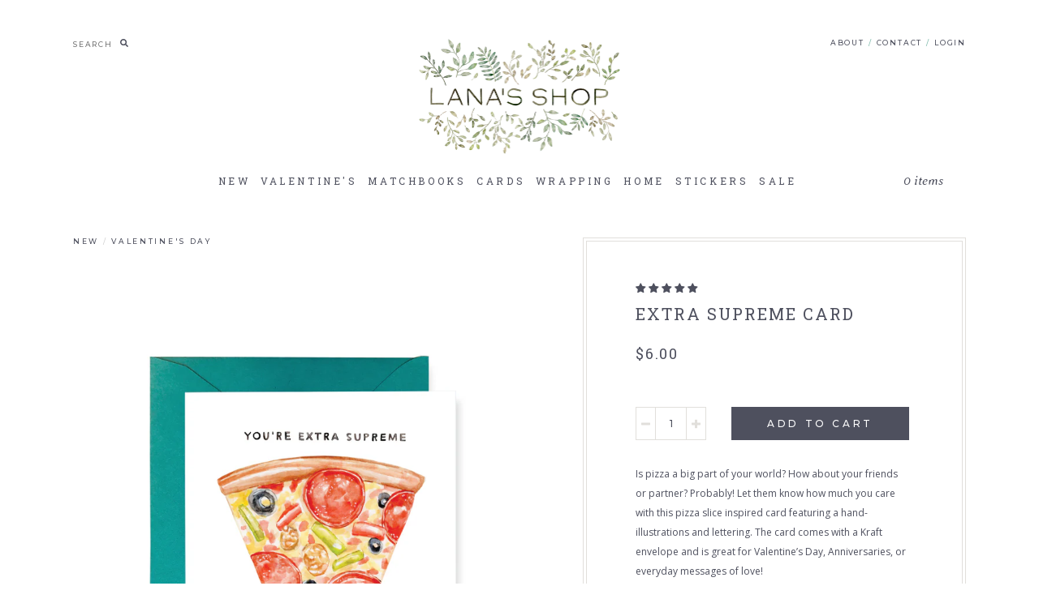

--- FILE ---
content_type: text/html; charset=utf-8
request_url: https://lanasshop.com/collections/valentines/products/extra-supreme-card
body_size: 30853
content:
<!DOCTYPE html>
<html>
	<head>
    <style>

.jdgm-rev__body, .jdgm-sort-dropdown-wrapper{
  color:#333333!important;
}

</style>

		<meta charset="utf-8" />
		<meta name="description" content="Is pizza a big part of your world? How about your friends or partner? Probably! Let them know how much you care with this pizza slice inspired card featuring a hand-illustrations and lettering. The card comes with a Kraft envelope and is great for Valentine’s Day, Anniversaries, or everyday messages of love! 4.25x5&quot; fo" />
		<meta name="viewport" content="width=device-width, initial-scale=1.0" />
		<link rel="canonical" href="https://lanasshop.com/products/extra-supreme-card" />
		<link rel="shortcut icon" href="//lanasshop.com/cdn/shop/t/18/assets/favicon.png?v=68204231458291431261761783383" type="image/png" />
		<title>Extra Supreme Card &ndash; Lana&#39;s Shop</title>
		<link href="https://fonts.googleapis.com/css?family=Roboto+Slab:300,400,700|Averia+Serif+Libre:300,300i,400,400i,700|Montserrat:400,500|Open+Sans:400,600,700,400i,700i" rel="stylesheet" type="text/css" media="all" />
<script defer src="https://use.fontawesome.com/releases/v5.0.6/js/all.js"></script>
<link href="//lanasshop.com/cdn/shop/t/18/assets/styles.css?v=149513086253041857841761784005" rel="stylesheet" type="text/css" media="all" />

		

	<meta property="og:type" content="product">
	<meta property="og:title" content="Extra Supreme Card">
	
		<meta property="og:image" content="http://lanasshop.com/cdn/shop/products/GCL30_Extra_Supreme_grande.jpg?v=1581529871">
		<meta property="og:image:secure_url" content="https://lanasshop.com/cdn/shop/products/GCL30_Extra_Supreme_grande.jpg?v=1581529871">
	
	<meta property="og:description" content="Is pizza a big part of your world? How about your friends or partner? Probably! Let them know how much you care with this pizza slice inspired card featuring a hand-illustrations and lettering. The card comes with a Kraft envelope and is great for Valentine’s Day, Anniversaries, or everyday messages of love!
4.25x5&quot; foldedBlank interiorKraft envelopeThick white cotton paperPrinted and packaged in our Denver studioMade in Colorado, USA">
	<meta property="og:price:amount" content="6.00">
	<meta property="og:price:currency" content="USD">

<meta property="og:url" content="https://lanasshop.com/products/extra-supreme-card">
<meta property="og:site_name" content="Lana&#39;s Shop">




	<meta name="twitter:card" content="summary">


	<meta name="twitter:title" content="Extra Supreme Card">
	<meta name="twitter:description" content="Is pizza a big part of your world? How about your friends or partner? Probably! Let them know how much you care with this pizza slice inspired card featuring a hand-illustrations and lettering. The ca">
	<meta name="twitter:image" content="https://lanasshop.com/cdn/shop/products/GCL30_Extra_Supreme_grande.jpg?v=1581529871">
	<meta name="twitter:image:width" content="600">
	<meta name="twitter:image:height" content="600">

		<script src="//ajax.googleapis.com/ajax/libs/jquery/1.9.1/jquery.min.js" type="text/javascript"></script>
      <script src="//lanasshop.com/cdn/shopifycloud/storefront/assets/themes_support/option_selection-b017cd28.js" type="text/javascript"></script>
		<script>window.performance && window.performance.mark && window.performance.mark('shopify.content_for_header.start');</script><meta name="google-site-verification" content="KvkmJA0rGeFe-THuvkLwfitavkSypnGGxSlpuVS0Bis">
<meta id="shopify-digital-wallet" name="shopify-digital-wallet" content="/23827111/digital_wallets/dialog">
<meta name="shopify-checkout-api-token" content="0966d778fea1038313b1d638031d6d8d">
<meta id="in-context-paypal-metadata" data-shop-id="23827111" data-venmo-supported="false" data-environment="production" data-locale="en_US" data-paypal-v4="true" data-currency="USD">
<link rel="alternate" type="application/json+oembed" href="https://lanasshop.com/products/extra-supreme-card.oembed">
<script async="async" src="/checkouts/internal/preloads.js?locale=en-US"></script>
<link rel="preconnect" href="https://shop.app" crossorigin="anonymous">
<script async="async" src="https://shop.app/checkouts/internal/preloads.js?locale=en-US&shop_id=23827111" crossorigin="anonymous"></script>
<script id="apple-pay-shop-capabilities" type="application/json">{"shopId":23827111,"countryCode":"US","currencyCode":"USD","merchantCapabilities":["supports3DS"],"merchantId":"gid:\/\/shopify\/Shop\/23827111","merchantName":"Lana's Shop","requiredBillingContactFields":["postalAddress","email"],"requiredShippingContactFields":["postalAddress","email"],"shippingType":"shipping","supportedNetworks":["visa","masterCard","amex","discover","elo","jcb"],"total":{"type":"pending","label":"Lana's Shop","amount":"1.00"},"shopifyPaymentsEnabled":true,"supportsSubscriptions":true}</script>
<script id="shopify-features" type="application/json">{"accessToken":"0966d778fea1038313b1d638031d6d8d","betas":["rich-media-storefront-analytics"],"domain":"lanasshop.com","predictiveSearch":true,"shopId":23827111,"locale":"en"}</script>
<script>var Shopify = Shopify || {};
Shopify.shop = "lana-effron.myshopify.com";
Shopify.locale = "en";
Shopify.currency = {"active":"USD","rate":"1.0"};
Shopify.country = "US";
Shopify.theme = {"name":"Lana's Shop - Hand Hugs Edit - menu collec cards","id":166787547172,"schema_name":"Lana's Shop","schema_version":"1.0.0","theme_store_id":null,"role":"main"};
Shopify.theme.handle = "null";
Shopify.theme.style = {"id":null,"handle":null};
Shopify.cdnHost = "lanasshop.com/cdn";
Shopify.routes = Shopify.routes || {};
Shopify.routes.root = "/";</script>
<script type="module">!function(o){(o.Shopify=o.Shopify||{}).modules=!0}(window);</script>
<script>!function(o){function n(){var o=[];function n(){o.push(Array.prototype.slice.apply(arguments))}return n.q=o,n}var t=o.Shopify=o.Shopify||{};t.loadFeatures=n(),t.autoloadFeatures=n()}(window);</script>
<script>
  window.ShopifyPay = window.ShopifyPay || {};
  window.ShopifyPay.apiHost = "shop.app\/pay";
  window.ShopifyPay.redirectState = null;
</script>
<script id="shop-js-analytics" type="application/json">{"pageType":"product"}</script>
<script defer="defer" async type="module" src="//lanasshop.com/cdn/shopifycloud/shop-js/modules/v2/client.init-shop-cart-sync_C5BV16lS.en.esm.js"></script>
<script defer="defer" async type="module" src="//lanasshop.com/cdn/shopifycloud/shop-js/modules/v2/chunk.common_CygWptCX.esm.js"></script>
<script type="module">
  await import("//lanasshop.com/cdn/shopifycloud/shop-js/modules/v2/client.init-shop-cart-sync_C5BV16lS.en.esm.js");
await import("//lanasshop.com/cdn/shopifycloud/shop-js/modules/v2/chunk.common_CygWptCX.esm.js");

  window.Shopify.SignInWithShop?.initShopCartSync?.({"fedCMEnabled":true,"windoidEnabled":true});

</script>
<script>
  window.Shopify = window.Shopify || {};
  if (!window.Shopify.featureAssets) window.Shopify.featureAssets = {};
  window.Shopify.featureAssets['shop-js'] = {"shop-cart-sync":["modules/v2/client.shop-cart-sync_ZFArdW7E.en.esm.js","modules/v2/chunk.common_CygWptCX.esm.js"],"init-fed-cm":["modules/v2/client.init-fed-cm_CmiC4vf6.en.esm.js","modules/v2/chunk.common_CygWptCX.esm.js"],"shop-button":["modules/v2/client.shop-button_tlx5R9nI.en.esm.js","modules/v2/chunk.common_CygWptCX.esm.js"],"shop-cash-offers":["modules/v2/client.shop-cash-offers_DOA2yAJr.en.esm.js","modules/v2/chunk.common_CygWptCX.esm.js","modules/v2/chunk.modal_D71HUcav.esm.js"],"init-windoid":["modules/v2/client.init-windoid_sURxWdc1.en.esm.js","modules/v2/chunk.common_CygWptCX.esm.js"],"shop-toast-manager":["modules/v2/client.shop-toast-manager_ClPi3nE9.en.esm.js","modules/v2/chunk.common_CygWptCX.esm.js"],"init-shop-email-lookup-coordinator":["modules/v2/client.init-shop-email-lookup-coordinator_B8hsDcYM.en.esm.js","modules/v2/chunk.common_CygWptCX.esm.js"],"init-shop-cart-sync":["modules/v2/client.init-shop-cart-sync_C5BV16lS.en.esm.js","modules/v2/chunk.common_CygWptCX.esm.js"],"avatar":["modules/v2/client.avatar_BTnouDA3.en.esm.js"],"pay-button":["modules/v2/client.pay-button_FdsNuTd3.en.esm.js","modules/v2/chunk.common_CygWptCX.esm.js"],"init-customer-accounts":["modules/v2/client.init-customer-accounts_DxDtT_ad.en.esm.js","modules/v2/client.shop-login-button_C5VAVYt1.en.esm.js","modules/v2/chunk.common_CygWptCX.esm.js","modules/v2/chunk.modal_D71HUcav.esm.js"],"init-shop-for-new-customer-accounts":["modules/v2/client.init-shop-for-new-customer-accounts_ChsxoAhi.en.esm.js","modules/v2/client.shop-login-button_C5VAVYt1.en.esm.js","modules/v2/chunk.common_CygWptCX.esm.js","modules/v2/chunk.modal_D71HUcav.esm.js"],"shop-login-button":["modules/v2/client.shop-login-button_C5VAVYt1.en.esm.js","modules/v2/chunk.common_CygWptCX.esm.js","modules/v2/chunk.modal_D71HUcav.esm.js"],"init-customer-accounts-sign-up":["modules/v2/client.init-customer-accounts-sign-up_CPSyQ0Tj.en.esm.js","modules/v2/client.shop-login-button_C5VAVYt1.en.esm.js","modules/v2/chunk.common_CygWptCX.esm.js","modules/v2/chunk.modal_D71HUcav.esm.js"],"shop-follow-button":["modules/v2/client.shop-follow-button_Cva4Ekp9.en.esm.js","modules/v2/chunk.common_CygWptCX.esm.js","modules/v2/chunk.modal_D71HUcav.esm.js"],"checkout-modal":["modules/v2/client.checkout-modal_BPM8l0SH.en.esm.js","modules/v2/chunk.common_CygWptCX.esm.js","modules/v2/chunk.modal_D71HUcav.esm.js"],"lead-capture":["modules/v2/client.lead-capture_Bi8yE_yS.en.esm.js","modules/v2/chunk.common_CygWptCX.esm.js","modules/v2/chunk.modal_D71HUcav.esm.js"],"shop-login":["modules/v2/client.shop-login_D6lNrXab.en.esm.js","modules/v2/chunk.common_CygWptCX.esm.js","modules/v2/chunk.modal_D71HUcav.esm.js"],"payment-terms":["modules/v2/client.payment-terms_CZxnsJam.en.esm.js","modules/v2/chunk.common_CygWptCX.esm.js","modules/v2/chunk.modal_D71HUcav.esm.js"]};
</script>
<script>(function() {
  var isLoaded = false;
  function asyncLoad() {
    if (isLoaded) return;
    isLoaded = true;
    var urls = ["https:\/\/chimpstatic.com\/mcjs-connected\/js\/users\/9ef82420233c104e31b348ffd\/ce0e6eda8da8f7bd568b04da6.js?shop=lana-effron.myshopify.com","https:\/\/scripttags.justuno.com\/shopify_justuno_23827111_41675890-13e2-11ea-9afa-31d6dd58dcf0.js?shop=lana-effron.myshopify.com","\/\/cdn.shopify.com\/proxy\/a20f9d5e8a020306f809ca2ac49832d997d87917d90616f319d91474c61f9076\/api.goaffpro.com\/loader.js?shop=lana-effron.myshopify.com\u0026sp-cache-control=cHVibGljLCBtYXgtYWdlPTkwMA","https:\/\/static.shareasale.com\/json\/shopify\/deduplication.js?shop=lana-effron.myshopify.com","https:\/\/static.shareasale.com\/json\/shopify\/shareasale-tracking.js?sasmid=131064\u0026ssmtid=19038\u0026shop=lana-effron.myshopify.com","https:\/\/tools.luckyorange.com\/core\/lo.js?site-id=3f21c654\u0026shop=lana-effron.myshopify.com","https:\/\/storage.nfcube.com\/instafeed-e2630f3b5fcc92086378dcbe19ae19be.js?shop=lana-effron.myshopify.com","\/\/backinstock.useamp.com\/widget\/37000_1767156326.js?category=bis\u0026v=6\u0026shop=lana-effron.myshopify.com"];
    for (var i = 0; i < urls.length; i++) {
      var s = document.createElement('script');
      s.type = 'text/javascript';
      s.async = true;
      s.src = urls[i];
      var x = document.getElementsByTagName('script')[0];
      x.parentNode.insertBefore(s, x);
    }
  };
  if(window.attachEvent) {
    window.attachEvent('onload', asyncLoad);
  } else {
    window.addEventListener('load', asyncLoad, false);
  }
})();</script>
<script id="__st">var __st={"a":23827111,"offset":-25200,"reqid":"549a5b77-8e47-4650-b3a4-de512924ac40-1768755859","pageurl":"lanasshop.com\/collections\/valentines\/products\/extra-supreme-card","u":"815ed2dc31f9","p":"product","rtyp":"product","rid":4466353012772};</script>
<script>window.ShopifyPaypalV4VisibilityTracking = true;</script>
<script id="captcha-bootstrap">!function(){'use strict';const t='contact',e='account',n='new_comment',o=[[t,t],['blogs',n],['comments',n],[t,'customer']],c=[[e,'customer_login'],[e,'guest_login'],[e,'recover_customer_password'],[e,'create_customer']],r=t=>t.map((([t,e])=>`form[action*='/${t}']:not([data-nocaptcha='true']) input[name='form_type'][value='${e}']`)).join(','),a=t=>()=>t?[...document.querySelectorAll(t)].map((t=>t.form)):[];function s(){const t=[...o],e=r(t);return a(e)}const i='password',u='form_key',d=['recaptcha-v3-token','g-recaptcha-response','h-captcha-response',i],f=()=>{try{return window.sessionStorage}catch{return}},m='__shopify_v',_=t=>t.elements[u];function p(t,e,n=!1){try{const o=window.sessionStorage,c=JSON.parse(o.getItem(e)),{data:r}=function(t){const{data:e,action:n}=t;return t[m]||n?{data:e,action:n}:{data:t,action:n}}(c);for(const[e,n]of Object.entries(r))t.elements[e]&&(t.elements[e].value=n);n&&o.removeItem(e)}catch(o){console.error('form repopulation failed',{error:o})}}const l='form_type',E='cptcha';function T(t){t.dataset[E]=!0}const w=window,h=w.document,L='Shopify',v='ce_forms',y='captcha';let A=!1;((t,e)=>{const n=(g='f06e6c50-85a8-45c8-87d0-21a2b65856fe',I='https://cdn.shopify.com/shopifycloud/storefront-forms-hcaptcha/ce_storefront_forms_captcha_hcaptcha.v1.5.2.iife.js',D={infoText:'Protected by hCaptcha',privacyText:'Privacy',termsText:'Terms'},(t,e,n)=>{const o=w[L][v],c=o.bindForm;if(c)return c(t,g,e,D).then(n);var r;o.q.push([[t,g,e,D],n]),r=I,A||(h.body.append(Object.assign(h.createElement('script'),{id:'captcha-provider',async:!0,src:r})),A=!0)});var g,I,D;w[L]=w[L]||{},w[L][v]=w[L][v]||{},w[L][v].q=[],w[L][y]=w[L][y]||{},w[L][y].protect=function(t,e){n(t,void 0,e),T(t)},Object.freeze(w[L][y]),function(t,e,n,w,h,L){const[v,y,A,g]=function(t,e,n){const i=e?o:[],u=t?c:[],d=[...i,...u],f=r(d),m=r(i),_=r(d.filter((([t,e])=>n.includes(e))));return[a(f),a(m),a(_),s()]}(w,h,L),I=t=>{const e=t.target;return e instanceof HTMLFormElement?e:e&&e.form},D=t=>v().includes(t);t.addEventListener('submit',(t=>{const e=I(t);if(!e)return;const n=D(e)&&!e.dataset.hcaptchaBound&&!e.dataset.recaptchaBound,o=_(e),c=g().includes(e)&&(!o||!o.value);(n||c)&&t.preventDefault(),c&&!n&&(function(t){try{if(!f())return;!function(t){const e=f();if(!e)return;const n=_(t);if(!n)return;const o=n.value;o&&e.removeItem(o)}(t);const e=Array.from(Array(32),(()=>Math.random().toString(36)[2])).join('');!function(t,e){_(t)||t.append(Object.assign(document.createElement('input'),{type:'hidden',name:u})),t.elements[u].value=e}(t,e),function(t,e){const n=f();if(!n)return;const o=[...t.querySelectorAll(`input[type='${i}']`)].map((({name:t})=>t)),c=[...d,...o],r={};for(const[a,s]of new FormData(t).entries())c.includes(a)||(r[a]=s);n.setItem(e,JSON.stringify({[m]:1,action:t.action,data:r}))}(t,e)}catch(e){console.error('failed to persist form',e)}}(e),e.submit())}));const S=(t,e)=>{t&&!t.dataset[E]&&(n(t,e.some((e=>e===t))),T(t))};for(const o of['focusin','change'])t.addEventListener(o,(t=>{const e=I(t);D(e)&&S(e,y())}));const B=e.get('form_key'),M=e.get(l),P=B&&M;t.addEventListener('DOMContentLoaded',(()=>{const t=y();if(P)for(const e of t)e.elements[l].value===M&&p(e,B);[...new Set([...A(),...v().filter((t=>'true'===t.dataset.shopifyCaptcha))])].forEach((e=>S(e,t)))}))}(h,new URLSearchParams(w.location.search),n,t,e,['guest_login'])})(!0,!0)}();</script>
<script integrity="sha256-4kQ18oKyAcykRKYeNunJcIwy7WH5gtpwJnB7kiuLZ1E=" data-source-attribution="shopify.loadfeatures" defer="defer" src="//lanasshop.com/cdn/shopifycloud/storefront/assets/storefront/load_feature-a0a9edcb.js" crossorigin="anonymous"></script>
<script crossorigin="anonymous" defer="defer" src="//lanasshop.com/cdn/shopifycloud/storefront/assets/shopify_pay/storefront-65b4c6d7.js?v=20250812"></script>
<script data-source-attribution="shopify.dynamic_checkout.dynamic.init">var Shopify=Shopify||{};Shopify.PaymentButton=Shopify.PaymentButton||{isStorefrontPortableWallets:!0,init:function(){window.Shopify.PaymentButton.init=function(){};var t=document.createElement("script");t.src="https://lanasshop.com/cdn/shopifycloud/portable-wallets/latest/portable-wallets.en.js",t.type="module",document.head.appendChild(t)}};
</script>
<script data-source-attribution="shopify.dynamic_checkout.buyer_consent">
  function portableWalletsHideBuyerConsent(e){var t=document.getElementById("shopify-buyer-consent"),n=document.getElementById("shopify-subscription-policy-button");t&&n&&(t.classList.add("hidden"),t.setAttribute("aria-hidden","true"),n.removeEventListener("click",e))}function portableWalletsShowBuyerConsent(e){var t=document.getElementById("shopify-buyer-consent"),n=document.getElementById("shopify-subscription-policy-button");t&&n&&(t.classList.remove("hidden"),t.removeAttribute("aria-hidden"),n.addEventListener("click",e))}window.Shopify?.PaymentButton&&(window.Shopify.PaymentButton.hideBuyerConsent=portableWalletsHideBuyerConsent,window.Shopify.PaymentButton.showBuyerConsent=portableWalletsShowBuyerConsent);
</script>
<script data-source-attribution="shopify.dynamic_checkout.cart.bootstrap">document.addEventListener("DOMContentLoaded",(function(){function t(){return document.querySelector("shopify-accelerated-checkout-cart, shopify-accelerated-checkout")}if(t())Shopify.PaymentButton.init();else{new MutationObserver((function(e,n){t()&&(Shopify.PaymentButton.init(),n.disconnect())})).observe(document.body,{childList:!0,subtree:!0})}}));
</script>
<link id="shopify-accelerated-checkout-styles" rel="stylesheet" media="screen" href="https://lanasshop.com/cdn/shopifycloud/portable-wallets/latest/accelerated-checkout-backwards-compat.css" crossorigin="anonymous">
<style id="shopify-accelerated-checkout-cart">
        #shopify-buyer-consent {
  margin-top: 1em;
  display: inline-block;
  width: 100%;
}

#shopify-buyer-consent.hidden {
  display: none;
}

#shopify-subscription-policy-button {
  background: none;
  border: none;
  padding: 0;
  text-decoration: underline;
  font-size: inherit;
  cursor: pointer;
}

#shopify-subscription-policy-button::before {
  box-shadow: none;
}

      </style>

<script>window.performance && window.performance.mark && window.performance.mark('shopify.content_for_header.end');</script>
      	
        
<!-- Start of Judge.me Core -->
<link rel="dns-prefetch" href="https://cdn.judge.me/">
<script data-cfasync='false' class='jdgm-settings-script'>window.jdgmSettings={"pagination":5,"disable_web_reviews":true,"badge_no_review_text":"No reviews","badge_n_reviews_text":"{{ n }} review/reviews","badge_star_color":"#4e505e","hide_badge_preview_if_no_reviews":true,"badge_hide_text":false,"enforce_center_preview_badge":false,"widget_title":"Customer Reviews","widget_open_form_text":"Write a review","widget_close_form_text":"Cancel review","widget_refresh_page_text":"Refresh page","widget_summary_text":"Based on {{ number_of_reviews }} review/reviews","widget_no_review_text":"Be the first to write a review","widget_name_field_text":"Display name","widget_verified_name_field_text":"Verified Name (public)","widget_name_placeholder_text":"Display name","widget_required_field_error_text":"This field is required.","widget_email_field_text":"Email address","widget_verified_email_field_text":"Verified Email (private, can not be edited)","widget_email_placeholder_text":"Your email address","widget_email_field_error_text":"Please enter a valid email address.","widget_rating_field_text":"Rating","widget_review_title_field_text":"Review Title","widget_review_title_placeholder_text":"Give your review a title","widget_review_body_field_text":"Review content","widget_review_body_placeholder_text":"Start writing here...","widget_pictures_field_text":"Picture/Video (optional)","widget_submit_review_text":"Submit Review","widget_submit_verified_review_text":"Submit Verified Review","widget_submit_success_msg_with_auto_publish":"Thank you! Please refresh the page in a few moments to see your review. You can remove or edit your review by logging into \u003ca href='https://judge.me/login' target='_blank' rel='nofollow noopener'\u003eJudge.me\u003c/a\u003e","widget_submit_success_msg_no_auto_publish":"Thank you! Your review will be published as soon as it is approved by the shop admin. You can remove or edit your review by logging into \u003ca href='https://judge.me/login' target='_blank' rel='nofollow noopener'\u003eJudge.me\u003c/a\u003e","widget_show_default_reviews_out_of_total_text":"Showing {{ n_reviews_shown }} out of {{ n_reviews }} reviews.","widget_show_all_link_text":"Show all","widget_show_less_link_text":"Show less","widget_author_said_text":"{{ reviewer_name }} said:","widget_days_text":"{{ n }} days ago","widget_weeks_text":"{{ n }} week/weeks ago","widget_months_text":"{{ n }} month/months ago","widget_years_text":"{{ n }} year/years ago","widget_yesterday_text":"Yesterday","widget_today_text":"Today","widget_replied_text":"\u003e\u003e {{ shop_name }} replied:","widget_read_more_text":"Read more","widget_reviewer_name_as_initial":"last_initial","widget_rating_filter_color":"","widget_rating_filter_see_all_text":"See all reviews","widget_sorting_most_recent_text":"Most Recent","widget_sorting_highest_rating_text":"Highest Rating","widget_sorting_lowest_rating_text":"Lowest Rating","widget_sorting_with_pictures_text":"Only Pictures","widget_sorting_most_helpful_text":"Most Helpful","widget_open_question_form_text":"Ask a question","widget_reviews_subtab_text":"Reviews","widget_questions_subtab_text":"Questions","widget_question_label_text":"Question","widget_answer_label_text":"Answer","widget_question_placeholder_text":"Write your question here","widget_submit_question_text":"Submit Question","widget_question_submit_success_text":"Thank you for your question! We will notify you once it gets answered.","widget_star_color":"#4e505e","verified_badge_text":"Verified","verified_badge_bg_color":"#505362","verified_badge_text_color":"#ffffff","verified_badge_placement":"left-of-reviewer-name","widget_review_max_height":2,"widget_hide_border":false,"widget_social_share":false,"widget_thumb":false,"widget_review_location_show":false,"widget_location_format":"state_only","all_reviews_include_out_of_store_products":true,"all_reviews_out_of_store_text":"(out of store)","all_reviews_pagination":100,"all_reviews_product_name_prefix_text":"about","enable_review_pictures":false,"enable_question_anwser":false,"widget_theme":"align","review_date_format":"mm/dd/yy","default_sort_method":"most-recent","widget_product_reviews_subtab_text":"Product Reviews","widget_shop_reviews_subtab_text":"Shop Reviews","widget_other_products_reviews_text":"Reviews for other products","widget_store_reviews_subtab_text":"Store reviews","widget_no_store_reviews_text":"This store hasn't received any reviews yet","widget_web_restriction_product_reviews_text":"This product hasn't received any reviews yet","widget_no_items_text":"No items found","widget_show_more_text":"Show more","widget_write_a_store_review_text":"Write a Store Review","widget_other_languages_heading":"Reviews in Other Languages","widget_translate_review_text":"Translate review to {{ language }}","widget_translating_review_text":"Translating...","widget_show_original_translation_text":"Show original ({{ language }})","widget_translate_review_failed_text":"Review couldn't be translated.","widget_translate_review_retry_text":"Retry","widget_translate_review_try_again_later_text":"Try again later","show_product_url_for_grouped_product":false,"widget_sorting_pictures_first_text":"Pictures First","show_pictures_on_all_rev_page_mobile":false,"show_pictures_on_all_rev_page_desktop":false,"floating_tab_hide_mobile_install_preference":false,"floating_tab_button_name":"★ Reviews","floating_tab_title":"Let customers speak for us","floating_tab_button_color":"","floating_tab_button_background_color":"","floating_tab_url":"","floating_tab_url_enabled":false,"floating_tab_tab_style":"text","all_reviews_text_badge_text":"Customers rate us {{ shop.metafields.judgeme.all_reviews_rating | round: 1 }}/5 based on {{ shop.metafields.judgeme.all_reviews_count }} reviews.","all_reviews_text_badge_text_branded_style":"{{ shop.metafields.judgeme.all_reviews_rating | round: 1 }} out of 5 stars based on {{ shop.metafields.judgeme.all_reviews_count }} reviews","is_all_reviews_text_badge_a_link":false,"show_stars_for_all_reviews_text_badge":false,"all_reviews_text_badge_url":"","all_reviews_text_style":"text","all_reviews_text_color_style":"judgeme_brand_color","all_reviews_text_color":"#108474","all_reviews_text_show_jm_brand":true,"featured_carousel_show_header":true,"featured_carousel_title":"Let customers speak for us","testimonials_carousel_title":"Customers are saying","videos_carousel_title":"Real customer stories","cards_carousel_title":"Customers are saying","featured_carousel_count_text":"from {{ n }} reviews","featured_carousel_add_link_to_all_reviews_page":false,"featured_carousel_url":"","featured_carousel_show_images":true,"featured_carousel_autoslide_interval":5,"featured_carousel_arrows_on_the_sides":false,"featured_carousel_height":250,"featured_carousel_width":80,"featured_carousel_image_size":0,"featured_carousel_image_height":250,"featured_carousel_arrow_color":"#eeeeee","verified_count_badge_style":"vintage","verified_count_badge_orientation":"horizontal","verified_count_badge_color_style":"judgeme_brand_color","verified_count_badge_color":"#108474","is_verified_count_badge_a_link":false,"verified_count_badge_url":"","verified_count_badge_show_jm_brand":true,"widget_rating_preset_default":5,"widget_first_sub_tab":"product-reviews","widget_show_histogram":false,"widget_histogram_use_custom_color":false,"widget_pagination_use_custom_color":true,"widget_star_use_custom_color":true,"widget_verified_badge_use_custom_color":true,"widget_write_review_use_custom_color":false,"picture_reminder_submit_button":"Upload Pictures","enable_review_videos":false,"mute_video_by_default":false,"widget_sorting_videos_first_text":"Videos First","widget_review_pending_text":"Pending","featured_carousel_items_for_large_screen":3,"social_share_options_order":"Facebook,Twitter","remove_microdata_snippet":false,"disable_json_ld":false,"enable_json_ld_products":false,"preview_badge_show_question_text":false,"preview_badge_no_question_text":"No questions","preview_badge_n_question_text":"{{ number_of_questions }} question/questions","qa_badge_show_icon":false,"qa_badge_position":"same-row","remove_judgeme_branding":false,"widget_add_search_bar":false,"widget_search_bar_placeholder":"Search","widget_sorting_verified_only_text":"Verified only","featured_carousel_theme":"default","featured_carousel_show_rating":true,"featured_carousel_show_title":true,"featured_carousel_show_body":true,"featured_carousel_show_date":false,"featured_carousel_show_reviewer":true,"featured_carousel_show_product":false,"featured_carousel_header_background_color":"#108474","featured_carousel_header_text_color":"#ffffff","featured_carousel_name_product_separator":"reviewed","featured_carousel_full_star_background":"#108474","featured_carousel_empty_star_background":"#dadada","featured_carousel_vertical_theme_background":"#f9fafb","featured_carousel_verified_badge_enable":false,"featured_carousel_verified_badge_color":"#108474","featured_carousel_border_style":"round","featured_carousel_review_line_length_limit":3,"featured_carousel_more_reviews_button_text":"Read more reviews","featured_carousel_view_product_button_text":"View product","all_reviews_page_load_reviews_on":"scroll","all_reviews_page_load_more_text":"Load More Reviews","disable_fb_tab_reviews":false,"enable_ajax_cdn_cache":false,"widget_public_name_text":"displayed publicly like","default_reviewer_name":"John Smith","default_reviewer_name_has_non_latin":true,"widget_reviewer_anonymous":"Anonymous","medals_widget_title":"Judge.me Review Medals","medals_widget_background_color":"#f9fafb","medals_widget_position":"footer_all_pages","medals_widget_border_color":"#f9fafb","medals_widget_verified_text_position":"left","medals_widget_use_monochromatic_version":false,"medals_widget_elements_color":"#108474","show_reviewer_avatar":true,"widget_invalid_yt_video_url_error_text":"Not a YouTube video URL","widget_max_length_field_error_text":"Please enter no more than {0} characters.","widget_show_country_flag":false,"widget_show_collected_via_shop_app":true,"widget_verified_by_shop_badge_style":"light","widget_verified_by_shop_text":"Verified by Shop","widget_show_photo_gallery":false,"widget_load_with_code_splitting":true,"widget_ugc_install_preference":false,"widget_ugc_title":"Made by us, Shared by you","widget_ugc_subtitle":"Tag us to see your picture featured in our page","widget_ugc_arrows_color":"#ffffff","widget_ugc_primary_button_text":"Buy Now","widget_ugc_primary_button_background_color":"#108474","widget_ugc_primary_button_text_color":"#ffffff","widget_ugc_primary_button_border_width":"0","widget_ugc_primary_button_border_style":"none","widget_ugc_primary_button_border_color":"#108474","widget_ugc_primary_button_border_radius":"25","widget_ugc_secondary_button_text":"Load More","widget_ugc_secondary_button_background_color":"#ffffff","widget_ugc_secondary_button_text_color":"#108474","widget_ugc_secondary_button_border_width":"2","widget_ugc_secondary_button_border_style":"solid","widget_ugc_secondary_button_border_color":"#108474","widget_ugc_secondary_button_border_radius":"25","widget_ugc_reviews_button_text":"View Reviews","widget_ugc_reviews_button_background_color":"#ffffff","widget_ugc_reviews_button_text_color":"#108474","widget_ugc_reviews_button_border_width":"2","widget_ugc_reviews_button_border_style":"solid","widget_ugc_reviews_button_border_color":"#108474","widget_ugc_reviews_button_border_radius":"25","widget_ugc_reviews_button_link_to":"judgeme-reviews-page","widget_ugc_show_post_date":true,"widget_ugc_max_width":"800","widget_rating_metafield_value_type":true,"widget_primary_color":"#108474","widget_enable_secondary_color":false,"widget_secondary_color":"#edf5f5","widget_summary_average_rating_text":"{{ average_rating }} out of 5","widget_media_grid_title":"Customer photos \u0026 videos","widget_media_grid_see_more_text":"See more","widget_round_style":false,"widget_show_product_medals":true,"widget_verified_by_judgeme_text":"Verified by Judge.me","widget_show_store_medals":true,"widget_verified_by_judgeme_text_in_store_medals":"Verified by Judge.me","widget_media_field_exceed_quantity_message":"Sorry, we can only accept {{ max_media }} for one review.","widget_media_field_exceed_limit_message":"{{ file_name }} is too large, please select a {{ media_type }} less than {{ size_limit }}MB.","widget_review_submitted_text":"Review Submitted!","widget_question_submitted_text":"Question Submitted!","widget_close_form_text_question":"Cancel","widget_write_your_answer_here_text":"Write your answer here","widget_enabled_branded_link":true,"widget_show_collected_by_judgeme":false,"widget_reviewer_name_color":"","widget_write_review_text_color":"","widget_write_review_bg_color":"","widget_collected_by_judgeme_text":"collected by Judge.me","widget_pagination_type":"standard","widget_load_more_text":"Load More","widget_load_more_color":"#4E505E","widget_full_review_text":"Full Review","widget_read_more_reviews_text":"Read More Reviews","widget_read_questions_text":"Read Questions","widget_questions_and_answers_text":"Questions \u0026 Answers","widget_verified_by_text":"Verified by","widget_verified_text":"Verified","widget_number_of_reviews_text":"{{ number_of_reviews }} reviews","widget_back_button_text":"Back","widget_next_button_text":"Next","widget_custom_forms_filter_button":"Filters","custom_forms_style":"vertical","widget_show_review_information":false,"how_reviews_are_collected":"How reviews are collected?","widget_show_review_keywords":false,"widget_gdpr_statement":"How we use your data: We'll only contact you about the review you left, and only if necessary. By submitting your review, you agree to Judge.me's \u003ca href='https://judge.me/terms' target='_blank' rel='nofollow noopener'\u003eterms\u003c/a\u003e, \u003ca href='https://judge.me/privacy' target='_blank' rel='nofollow noopener'\u003eprivacy\u003c/a\u003e and \u003ca href='https://judge.me/content-policy' target='_blank' rel='nofollow noopener'\u003econtent\u003c/a\u003e policies.","widget_multilingual_sorting_enabled":false,"widget_translate_review_content_enabled":false,"widget_translate_review_content_method":"manual","popup_widget_review_selection":"automatically_with_pictures","popup_widget_round_border_style":true,"popup_widget_show_title":true,"popup_widget_show_body":true,"popup_widget_show_reviewer":false,"popup_widget_show_product":true,"popup_widget_show_pictures":true,"popup_widget_use_review_picture":true,"popup_widget_show_on_home_page":true,"popup_widget_show_on_product_page":true,"popup_widget_show_on_collection_page":true,"popup_widget_show_on_cart_page":true,"popup_widget_position":"bottom_left","popup_widget_first_review_delay":5,"popup_widget_duration":5,"popup_widget_interval":5,"popup_widget_review_count":5,"popup_widget_hide_on_mobile":true,"review_snippet_widget_round_border_style":true,"review_snippet_widget_card_color":"#FFFFFF","review_snippet_widget_slider_arrows_background_color":"#FFFFFF","review_snippet_widget_slider_arrows_color":"#000000","review_snippet_widget_star_color":"#108474","show_product_variant":false,"all_reviews_product_variant_label_text":"Variant: ","widget_show_verified_branding":false,"widget_ai_summary_title":"Customers say","widget_ai_summary_disclaimer":"AI-powered review summary based on recent customer reviews","widget_show_ai_summary":false,"widget_show_ai_summary_bg":false,"widget_show_review_title_input":true,"redirect_reviewers_invited_via_email":"review_widget","request_store_review_after_product_review":false,"request_review_other_products_in_order":false,"review_form_color_scheme":"default","review_form_corner_style":"square","review_form_star_color":{},"review_form_text_color":"#333333","review_form_background_color":"#ffffff","review_form_field_background_color":"#fafafa","review_form_button_color":{},"review_form_button_text_color":"#ffffff","review_form_modal_overlay_color":"#000000","review_content_screen_title_text":"How would you rate this product?","review_content_introduction_text":"We would love it if you would share a bit about your experience.","store_review_form_title_text":"How would you rate this store?","store_review_form_introduction_text":"We would love it if you would share a bit about your experience.","show_review_guidance_text":true,"one_star_review_guidance_text":"Poor","five_star_review_guidance_text":"Great","customer_information_screen_title_text":"About you","customer_information_introduction_text":"Please tell us more about you.","custom_questions_screen_title_text":"Your experience in more detail","custom_questions_introduction_text":"Here are a few questions to help us understand more about your experience.","review_submitted_screen_title_text":"Thanks for your review!","review_submitted_screen_thank_you_text":"We are processing it and it will appear on the store soon.","review_submitted_screen_email_verification_text":"Please confirm your email by clicking the link we just sent you. This helps us keep reviews authentic.","review_submitted_request_store_review_text":"Would you like to share your experience of shopping with us?","review_submitted_review_other_products_text":"Would you like to review these products?","store_review_screen_title_text":"Would you like to share your experience of shopping with us?","store_review_introduction_text":"We value your feedback and use it to improve. Please share any thoughts or suggestions you have.","reviewer_media_screen_title_picture_text":"Share a picture","reviewer_media_introduction_picture_text":"Upload a photo to support your review.","reviewer_media_screen_title_video_text":"Share a video","reviewer_media_introduction_video_text":"Upload a video to support your review.","reviewer_media_screen_title_picture_or_video_text":"Share a picture or video","reviewer_media_introduction_picture_or_video_text":"Upload a photo or video to support your review.","reviewer_media_youtube_url_text":"Paste your Youtube URL here","advanced_settings_next_step_button_text":"Next","advanced_settings_close_review_button_text":"Close","modal_write_review_flow":false,"write_review_flow_required_text":"Required","write_review_flow_privacy_message_text":"We respect your privacy.","write_review_flow_anonymous_text":"Post review as anonymous","write_review_flow_visibility_text":"This won't be visible to other customers.","write_review_flow_multiple_selection_help_text":"Select as many as you like","write_review_flow_single_selection_help_text":"Select one option","write_review_flow_required_field_error_text":"This field is required","write_review_flow_invalid_email_error_text":"Please enter a valid email address","write_review_flow_max_length_error_text":"Max. {{ max_length }} characters.","write_review_flow_media_upload_text":"\u003cb\u003eClick to upload\u003c/b\u003e or drag and drop","write_review_flow_gdpr_statement":"We'll only contact you about your review if necessary. By submitting your review, you agree to our \u003ca href='https://judge.me/terms' target='_blank' rel='nofollow noopener'\u003eterms and conditions\u003c/a\u003e and \u003ca href='https://judge.me/privacy' target='_blank' rel='nofollow noopener'\u003eprivacy policy\u003c/a\u003e.","rating_only_reviews_enabled":false,"show_negative_reviews_help_screen":false,"new_review_flow_help_screen_rating_threshold":3,"negative_review_resolution_screen_title_text":"Tell us more","negative_review_resolution_text":"Your experience matters to us. If there were issues with your purchase, we're here to help. Feel free to reach out to us, we'd love the opportunity to make things right.","negative_review_resolution_button_text":"Contact us","negative_review_resolution_proceed_with_review_text":"Leave a review","negative_review_resolution_subject":"Issue with purchase from {{ shop_name }}.{{ order_name }}","preview_badge_collection_page_install_status":false,"widget_review_custom_css":"","preview_badge_custom_css":"","preview_badge_stars_count":"5-stars","featured_carousel_custom_css":"","floating_tab_custom_css":"","all_reviews_widget_custom_css":"","medals_widget_custom_css":"","verified_badge_custom_css":"","all_reviews_text_custom_css":"","transparency_badges_collected_via_store_invite":false,"transparency_badges_from_another_provider":false,"transparency_badges_collected_from_store_visitor":false,"transparency_badges_collected_by_verified_review_provider":false,"transparency_badges_earned_reward":false,"transparency_badges_collected_via_store_invite_text":"Review collected via store invitation","transparency_badges_from_another_provider_text":"Review collected from another provider","transparency_badges_collected_from_store_visitor_text":"Review collected from a store visitor","transparency_badges_written_in_google_text":"Review written in Google","transparency_badges_written_in_etsy_text":"Review written in Etsy","transparency_badges_written_in_shop_app_text":"Review written in Shop App","transparency_badges_earned_reward_text":"Review earned a reward for future purchase","product_review_widget_per_page":4,"widget_store_review_label_text":"Review about the store","checkout_comment_extension_title_on_product_page":"Customer Comments","checkout_comment_extension_num_latest_comment_show":5,"checkout_comment_extension_format":"name_and_timestamp","checkout_comment_customer_name":"last_initial","checkout_comment_comment_notification":true,"preview_badge_collection_page_install_preference":false,"preview_badge_home_page_install_preference":false,"preview_badge_product_page_install_preference":false,"review_widget_install_preference":"","review_carousel_install_preference":false,"floating_reviews_tab_install_preference":"none","verified_reviews_count_badge_install_preference":false,"all_reviews_text_install_preference":false,"review_widget_best_location":false,"judgeme_medals_install_preference":false,"review_widget_revamp_enabled":false,"review_widget_qna_enabled":false,"review_widget_header_theme":"minimal","review_widget_widget_title_enabled":true,"review_widget_header_text_size":"medium","review_widget_header_text_weight":"regular","review_widget_average_rating_style":"compact","review_widget_bar_chart_enabled":true,"review_widget_bar_chart_type":"numbers","review_widget_bar_chart_style":"standard","review_widget_expanded_media_gallery_enabled":false,"review_widget_reviews_section_theme":"standard","review_widget_image_style":"thumbnails","review_widget_review_image_ratio":"square","review_widget_stars_size":"medium","review_widget_verified_badge":"standard_text","review_widget_review_title_text_size":"medium","review_widget_review_text_size":"medium","review_widget_review_text_length":"medium","review_widget_number_of_columns_desktop":3,"review_widget_carousel_transition_speed":5,"review_widget_custom_questions_answers_display":"always","review_widget_button_text_color":"#FFFFFF","review_widget_text_color":"#000000","review_widget_lighter_text_color":"#7B7B7B","review_widget_corner_styling":"soft","review_widget_review_word_singular":"review","review_widget_review_word_plural":"reviews","review_widget_voting_label":"Helpful?","review_widget_shop_reply_label":"Reply from {{ shop_name }}:","review_widget_filters_title":"Filters","qna_widget_question_word_singular":"Question","qna_widget_question_word_plural":"Questions","qna_widget_answer_reply_label":"Answer from {{ answerer_name }}:","qna_content_screen_title_text":"Ask a question about this product","qna_widget_question_required_field_error_text":"Please enter your question.","qna_widget_flow_gdpr_statement":"We'll only contact you about your question if necessary. By submitting your question, you agree to our \u003ca href='https://judge.me/terms' target='_blank' rel='nofollow noopener'\u003eterms and conditions\u003c/a\u003e and \u003ca href='https://judge.me/privacy' target='_blank' rel='nofollow noopener'\u003eprivacy policy\u003c/a\u003e.","qna_widget_question_submitted_text":"Thanks for your question!","qna_widget_close_form_text_question":"Close","qna_widget_question_submit_success_text":"We’ll notify you by email when your question is answered.","all_reviews_widget_v2025_enabled":false,"all_reviews_widget_v2025_header_theme":"default","all_reviews_widget_v2025_widget_title_enabled":true,"all_reviews_widget_v2025_header_text_size":"medium","all_reviews_widget_v2025_header_text_weight":"regular","all_reviews_widget_v2025_average_rating_style":"compact","all_reviews_widget_v2025_bar_chart_enabled":true,"all_reviews_widget_v2025_bar_chart_type":"numbers","all_reviews_widget_v2025_bar_chart_style":"standard","all_reviews_widget_v2025_expanded_media_gallery_enabled":false,"all_reviews_widget_v2025_show_store_medals":true,"all_reviews_widget_v2025_show_photo_gallery":true,"all_reviews_widget_v2025_show_review_keywords":false,"all_reviews_widget_v2025_show_ai_summary":false,"all_reviews_widget_v2025_show_ai_summary_bg":false,"all_reviews_widget_v2025_add_search_bar":false,"all_reviews_widget_v2025_default_sort_method":"most-recent","all_reviews_widget_v2025_reviews_per_page":10,"all_reviews_widget_v2025_reviews_section_theme":"default","all_reviews_widget_v2025_image_style":"thumbnails","all_reviews_widget_v2025_review_image_ratio":"square","all_reviews_widget_v2025_stars_size":"medium","all_reviews_widget_v2025_verified_badge":"bold_badge","all_reviews_widget_v2025_review_title_text_size":"medium","all_reviews_widget_v2025_review_text_size":"medium","all_reviews_widget_v2025_review_text_length":"medium","all_reviews_widget_v2025_number_of_columns_desktop":3,"all_reviews_widget_v2025_carousel_transition_speed":5,"all_reviews_widget_v2025_custom_questions_answers_display":"always","all_reviews_widget_v2025_show_product_variant":false,"all_reviews_widget_v2025_show_reviewer_avatar":true,"all_reviews_widget_v2025_reviewer_name_as_initial":"","all_reviews_widget_v2025_review_location_show":false,"all_reviews_widget_v2025_location_format":"","all_reviews_widget_v2025_show_country_flag":false,"all_reviews_widget_v2025_verified_by_shop_badge_style":"light","all_reviews_widget_v2025_social_share":false,"all_reviews_widget_v2025_social_share_options_order":"Facebook,Twitter,LinkedIn,Pinterest","all_reviews_widget_v2025_pagination_type":"standard","all_reviews_widget_v2025_button_text_color":"#FFFFFF","all_reviews_widget_v2025_text_color":"#000000","all_reviews_widget_v2025_lighter_text_color":"#7B7B7B","all_reviews_widget_v2025_corner_styling":"soft","all_reviews_widget_v2025_title":"Customer reviews","all_reviews_widget_v2025_ai_summary_title":"Customers say about this store","all_reviews_widget_v2025_no_review_text":"Be the first to write a review","platform":"shopify","branding_url":"https://app.judge.me/reviews/stores/lanasshop.com","branding_text":"Powered by Judge.me","locale":"en","reply_name":"Lana's Shop","widget_version":"2.1","footer":true,"autopublish":true,"review_dates":true,"enable_custom_form":false,"shop_use_review_site":true,"shop_locale":"en","enable_multi_locales_translations":false,"show_review_title_input":true,"review_verification_email_status":"always","can_be_branded":false,"reply_name_text":"Lana's Shop"};</script> <style class='jdgm-settings-style'>.jdgm-xx{left:0}:not(.jdgm-prev-badge__stars)>.jdgm-star{color:#4e505e}.jdgm-histogram .jdgm-star.jdgm-star{color:#4e505e}.jdgm-preview-badge .jdgm-star.jdgm-star{color:#4e505e}.jdgm-widget .jdgm-write-rev-link{display:none}.jdgm-widget .jdgm-rev-widg[data-number-of-reviews='0']{display:none}.jdgm-prev-badge[data-average-rating='0.00']{display:none !important}.jdgm-author-fullname{display:none !important}.jdgm-author-all-initials{display:none !important}.jdgm-rev-widg__title{visibility:hidden}.jdgm-rev-widg__summary-text{visibility:hidden}.jdgm-prev-badge__text{visibility:hidden}.jdgm-rev__replier:before{content:'Lana&#39;s Shop'}.jdgm-rev__prod-link-prefix:before{content:'about'}.jdgm-rev__variant-label:before{content:'Variant: '}.jdgm-rev__out-of-store-text:before{content:'(out of store)'}@media only screen and (min-width: 768px){.jdgm-rev__pics .jdgm-rev_all-rev-page-picture-separator,.jdgm-rev__pics .jdgm-rev__product-picture{display:none}}@media only screen and (max-width: 768px){.jdgm-rev__pics .jdgm-rev_all-rev-page-picture-separator,.jdgm-rev__pics .jdgm-rev__product-picture{display:none}}.jdgm-preview-badge[data-template="product"]{display:none !important}.jdgm-preview-badge[data-template="collection"]{display:none !important}.jdgm-preview-badge[data-template="index"]{display:none !important}.jdgm-review-widget[data-from-snippet="true"]{display:none !important}.jdgm-verified-count-badget[data-from-snippet="true"]{display:none !important}.jdgm-carousel-wrapper[data-from-snippet="true"]{display:none !important}.jdgm-all-reviews-text[data-from-snippet="true"]{display:none !important}.jdgm-medals-section[data-from-snippet="true"]{display:none !important}.jdgm-ugc-media-wrapper[data-from-snippet="true"]{display:none !important}.jdgm-histogram{display:none !important}.jdgm-widget .jdgm-sort-dropdown-wrapper{margin-top:12px}.jdgm-rev__transparency-badge[data-badge-type="review_collected_via_store_invitation"]{display:none !important}.jdgm-rev__transparency-badge[data-badge-type="review_collected_from_another_provider"]{display:none !important}.jdgm-rev__transparency-badge[data-badge-type="review_collected_from_store_visitor"]{display:none !important}.jdgm-rev__transparency-badge[data-badge-type="review_written_in_etsy"]{display:none !important}.jdgm-rev__transparency-badge[data-badge-type="review_written_in_google_business"]{display:none !important}.jdgm-rev__transparency-badge[data-badge-type="review_written_in_shop_app"]{display:none !important}.jdgm-rev__transparency-badge[data-badge-type="review_earned_for_future_purchase"]{display:none !important}
</style> <style class='jdgm-settings-style'></style> <link id="judgeme_widget_align_css" rel="stylesheet" type="text/css" media="nope!" onload="this.media='all'" href="https://cdnwidget.judge.me/shopify_v2/align.css">

  
  
  
  <style class='jdgm-miracle-styles'>
  @-webkit-keyframes jdgm-spin{0%{-webkit-transform:rotate(0deg);-ms-transform:rotate(0deg);transform:rotate(0deg)}100%{-webkit-transform:rotate(359deg);-ms-transform:rotate(359deg);transform:rotate(359deg)}}@keyframes jdgm-spin{0%{-webkit-transform:rotate(0deg);-ms-transform:rotate(0deg);transform:rotate(0deg)}100%{-webkit-transform:rotate(359deg);-ms-transform:rotate(359deg);transform:rotate(359deg)}}@font-face{font-family:'JudgemeStar';src:url("[data-uri]") format("woff");font-weight:normal;font-style:normal}.jdgm-star{font-family:'JudgemeStar';display:inline !important;text-decoration:none !important;padding:0 4px 0 0 !important;margin:0 !important;font-weight:bold;opacity:1;-webkit-font-smoothing:antialiased;-moz-osx-font-smoothing:grayscale}.jdgm-star:hover{opacity:1}.jdgm-star:last-of-type{padding:0 !important}.jdgm-star.jdgm--on:before{content:"\e000"}.jdgm-star.jdgm--off:before{content:"\e001"}.jdgm-star.jdgm--half:before{content:"\e002"}.jdgm-widget *{margin:0;line-height:1.4;-webkit-box-sizing:border-box;-moz-box-sizing:border-box;box-sizing:border-box;-webkit-overflow-scrolling:touch}.jdgm-hidden{display:none !important;visibility:hidden !important}.jdgm-temp-hidden{display:none}.jdgm-spinner{width:40px;height:40px;margin:auto;border-radius:50%;border-top:2px solid #eee;border-right:2px solid #eee;border-bottom:2px solid #eee;border-left:2px solid #ccc;-webkit-animation:jdgm-spin 0.8s infinite linear;animation:jdgm-spin 0.8s infinite linear}.jdgm-prev-badge{display:block !important}

</style>


  
  
   


<script data-cfasync='false' class='jdgm-script'>
!function(e){window.jdgm=window.jdgm||{},jdgm.CDN_HOST="https://cdn.judge.me/",
jdgm.docReady=function(d){(e.attachEvent?"complete"===e.readyState:"loading"!==e.readyState)?
setTimeout(d,0):e.addEventListener("DOMContentLoaded",d)},jdgm.loadCSS=function(d,t,o,s){
!o&&jdgm.loadCSS.requestedUrls.indexOf(d)>=0||(jdgm.loadCSS.requestedUrls.push(d),
(s=e.createElement("link")).rel="stylesheet",s.class="jdgm-stylesheet",s.media="nope!",
s.href=d,s.onload=function(){this.media="all",t&&setTimeout(t)},e.body.appendChild(s))},
jdgm.loadCSS.requestedUrls=[],jdgm.docReady(function(){(window.jdgmLoadCSS||e.querySelectorAll(
".jdgm-widget, .jdgm-all-reviews-page").length>0)&&(jdgmSettings.widget_load_with_code_splitting?
parseFloat(jdgmSettings.widget_version)>=3?jdgm.loadCSS(jdgm.CDN_HOST+"widget_v3/base.css"):
jdgm.loadCSS(jdgm.CDN_HOST+"widget/base.css"):jdgm.loadCSS(jdgm.CDN_HOST+"shopify_v2.css"))})}(document);
</script>
<script async data-cfasync="false" type="text/javascript" src="https://cdn.judge.me/loader.js"></script>

<noscript><link rel="stylesheet" type="text/css" media="all" href="https://cdn.judge.me/shopify_v2.css"></noscript>
<!-- End of Judge.me Core -->


      
      <script>
      (function(w, d, t, s, n) {
        w.FlodeskObject = n;
        var fn = function() {
          (w[n].q = w[n].q || []).push(arguments);
        };
        w[n] = w[n] || fn;
        var f = d.getElementsByTagName(t)[0];
        var e = d.createElement(t);
        var h = '?v=' + new Date().getTime();
        e.async = true;
        e.src = s + h;
        f.parentNode.insertBefore(e, f);
      })(window, document, 'script', 'https://assets.flodesk.com/universal.js', 'fd');
      window.fd('form', {
        formId: '609afe4924c3106fb5df8aaf'
      });
    </script>
        
	<link href="https://monorail-edge.shopifysvc.com" rel="dns-prefetch">
<script>(function(){if ("sendBeacon" in navigator && "performance" in window) {try {var session_token_from_headers = performance.getEntriesByType('navigation')[0].serverTiming.find(x => x.name == '_s').description;} catch {var session_token_from_headers = undefined;}var session_cookie_matches = document.cookie.match(/_shopify_s=([^;]*)/);var session_token_from_cookie = session_cookie_matches && session_cookie_matches.length === 2 ? session_cookie_matches[1] : "";var session_token = session_token_from_headers || session_token_from_cookie || "";function handle_abandonment_event(e) {var entries = performance.getEntries().filter(function(entry) {return /monorail-edge.shopifysvc.com/.test(entry.name);});if (!window.abandonment_tracked && entries.length === 0) {window.abandonment_tracked = true;var currentMs = Date.now();var navigation_start = performance.timing.navigationStart;var payload = {shop_id: 23827111,url: window.location.href,navigation_start,duration: currentMs - navigation_start,session_token,page_type: "product"};window.navigator.sendBeacon("https://monorail-edge.shopifysvc.com/v1/produce", JSON.stringify({schema_id: "online_store_buyer_site_abandonment/1.1",payload: payload,metadata: {event_created_at_ms: currentMs,event_sent_at_ms: currentMs}}));}}window.addEventListener('pagehide', handle_abandonment_event);}}());</script>
<script id="web-pixels-manager-setup">(function e(e,d,r,n,o){if(void 0===o&&(o={}),!Boolean(null===(a=null===(i=window.Shopify)||void 0===i?void 0:i.analytics)||void 0===a?void 0:a.replayQueue)){var i,a;window.Shopify=window.Shopify||{};var t=window.Shopify;t.analytics=t.analytics||{};var s=t.analytics;s.replayQueue=[],s.publish=function(e,d,r){return s.replayQueue.push([e,d,r]),!0};try{self.performance.mark("wpm:start")}catch(e){}var l=function(){var e={modern:/Edge?\/(1{2}[4-9]|1[2-9]\d|[2-9]\d{2}|\d{4,})\.\d+(\.\d+|)|Firefox\/(1{2}[4-9]|1[2-9]\d|[2-9]\d{2}|\d{4,})\.\d+(\.\d+|)|Chrom(ium|e)\/(9{2}|\d{3,})\.\d+(\.\d+|)|(Maci|X1{2}).+ Version\/(15\.\d+|(1[6-9]|[2-9]\d|\d{3,})\.\d+)([,.]\d+|)( \(\w+\)|)( Mobile\/\w+|) Safari\/|Chrome.+OPR\/(9{2}|\d{3,})\.\d+\.\d+|(CPU[ +]OS|iPhone[ +]OS|CPU[ +]iPhone|CPU IPhone OS|CPU iPad OS)[ +]+(15[._]\d+|(1[6-9]|[2-9]\d|\d{3,})[._]\d+)([._]\d+|)|Android:?[ /-](13[3-9]|1[4-9]\d|[2-9]\d{2}|\d{4,})(\.\d+|)(\.\d+|)|Android.+Firefox\/(13[5-9]|1[4-9]\d|[2-9]\d{2}|\d{4,})\.\d+(\.\d+|)|Android.+Chrom(ium|e)\/(13[3-9]|1[4-9]\d|[2-9]\d{2}|\d{4,})\.\d+(\.\d+|)|SamsungBrowser\/([2-9]\d|\d{3,})\.\d+/,legacy:/Edge?\/(1[6-9]|[2-9]\d|\d{3,})\.\d+(\.\d+|)|Firefox\/(5[4-9]|[6-9]\d|\d{3,})\.\d+(\.\d+|)|Chrom(ium|e)\/(5[1-9]|[6-9]\d|\d{3,})\.\d+(\.\d+|)([\d.]+$|.*Safari\/(?![\d.]+ Edge\/[\d.]+$))|(Maci|X1{2}).+ Version\/(10\.\d+|(1[1-9]|[2-9]\d|\d{3,})\.\d+)([,.]\d+|)( \(\w+\)|)( Mobile\/\w+|) Safari\/|Chrome.+OPR\/(3[89]|[4-9]\d|\d{3,})\.\d+\.\d+|(CPU[ +]OS|iPhone[ +]OS|CPU[ +]iPhone|CPU IPhone OS|CPU iPad OS)[ +]+(10[._]\d+|(1[1-9]|[2-9]\d|\d{3,})[._]\d+)([._]\d+|)|Android:?[ /-](13[3-9]|1[4-9]\d|[2-9]\d{2}|\d{4,})(\.\d+|)(\.\d+|)|Mobile Safari.+OPR\/([89]\d|\d{3,})\.\d+\.\d+|Android.+Firefox\/(13[5-9]|1[4-9]\d|[2-9]\d{2}|\d{4,})\.\d+(\.\d+|)|Android.+Chrom(ium|e)\/(13[3-9]|1[4-9]\d|[2-9]\d{2}|\d{4,})\.\d+(\.\d+|)|Android.+(UC? ?Browser|UCWEB|U3)[ /]?(15\.([5-9]|\d{2,})|(1[6-9]|[2-9]\d|\d{3,})\.\d+)\.\d+|SamsungBrowser\/(5\.\d+|([6-9]|\d{2,})\.\d+)|Android.+MQ{2}Browser\/(14(\.(9|\d{2,})|)|(1[5-9]|[2-9]\d|\d{3,})(\.\d+|))(\.\d+|)|K[Aa][Ii]OS\/(3\.\d+|([4-9]|\d{2,})\.\d+)(\.\d+|)/},d=e.modern,r=e.legacy,n=navigator.userAgent;return n.match(d)?"modern":n.match(r)?"legacy":"unknown"}(),u="modern"===l?"modern":"legacy",c=(null!=n?n:{modern:"",legacy:""})[u],f=function(e){return[e.baseUrl,"/wpm","/b",e.hashVersion,"modern"===e.buildTarget?"m":"l",".js"].join("")}({baseUrl:d,hashVersion:r,buildTarget:u}),m=function(e){var d=e.version,r=e.bundleTarget,n=e.surface,o=e.pageUrl,i=e.monorailEndpoint;return{emit:function(e){var a=e.status,t=e.errorMsg,s=(new Date).getTime(),l=JSON.stringify({metadata:{event_sent_at_ms:s},events:[{schema_id:"web_pixels_manager_load/3.1",payload:{version:d,bundle_target:r,page_url:o,status:a,surface:n,error_msg:t},metadata:{event_created_at_ms:s}}]});if(!i)return console&&console.warn&&console.warn("[Web Pixels Manager] No Monorail endpoint provided, skipping logging."),!1;try{return self.navigator.sendBeacon.bind(self.navigator)(i,l)}catch(e){}var u=new XMLHttpRequest;try{return u.open("POST",i,!0),u.setRequestHeader("Content-Type","text/plain"),u.send(l),!0}catch(e){return console&&console.warn&&console.warn("[Web Pixels Manager] Got an unhandled error while logging to Monorail."),!1}}}}({version:r,bundleTarget:l,surface:e.surface,pageUrl:self.location.href,monorailEndpoint:e.monorailEndpoint});try{o.browserTarget=l,function(e){var d=e.src,r=e.async,n=void 0===r||r,o=e.onload,i=e.onerror,a=e.sri,t=e.scriptDataAttributes,s=void 0===t?{}:t,l=document.createElement("script"),u=document.querySelector("head"),c=document.querySelector("body");if(l.async=n,l.src=d,a&&(l.integrity=a,l.crossOrigin="anonymous"),s)for(var f in s)if(Object.prototype.hasOwnProperty.call(s,f))try{l.dataset[f]=s[f]}catch(e){}if(o&&l.addEventListener("load",o),i&&l.addEventListener("error",i),u)u.appendChild(l);else{if(!c)throw new Error("Did not find a head or body element to append the script");c.appendChild(l)}}({src:f,async:!0,onload:function(){if(!function(){var e,d;return Boolean(null===(d=null===(e=window.Shopify)||void 0===e?void 0:e.analytics)||void 0===d?void 0:d.initialized)}()){var d=window.webPixelsManager.init(e)||void 0;if(d){var r=window.Shopify.analytics;r.replayQueue.forEach((function(e){var r=e[0],n=e[1],o=e[2];d.publishCustomEvent(r,n,o)})),r.replayQueue=[],r.publish=d.publishCustomEvent,r.visitor=d.visitor,r.initialized=!0}}},onerror:function(){return m.emit({status:"failed",errorMsg:"".concat(f," has failed to load")})},sri:function(e){var d=/^sha384-[A-Za-z0-9+/=]+$/;return"string"==typeof e&&d.test(e)}(c)?c:"",scriptDataAttributes:o}),m.emit({status:"loading"})}catch(e){m.emit({status:"failed",errorMsg:(null==e?void 0:e.message)||"Unknown error"})}}})({shopId: 23827111,storefrontBaseUrl: "https://lanasshop.com",extensionsBaseUrl: "https://extensions.shopifycdn.com/cdn/shopifycloud/web-pixels-manager",monorailEndpoint: "https://monorail-edge.shopifysvc.com/unstable/produce_batch",surface: "storefront-renderer",enabledBetaFlags: ["2dca8a86"],webPixelsConfigList: [{"id":"757792804","configuration":"{\"shop\":\"lana-effron.myshopify.com\",\"cookie_duration\":\"864000\"}","eventPayloadVersion":"v1","runtimeContext":"STRICT","scriptVersion":"a2e7513c3708f34b1f617d7ce88f9697","type":"APP","apiClientId":2744533,"privacyPurposes":["ANALYTICS","MARKETING"],"dataSharingAdjustments":{"protectedCustomerApprovalScopes":["read_customer_address","read_customer_email","read_customer_name","read_customer_personal_data","read_customer_phone"]}},{"id":"744456228","configuration":"{\"masterTagID\":\"19038\",\"merchantID\":\"131064\",\"appPath\":\"https:\/\/daedalus.shareasale.com\",\"storeID\":\"NaN\",\"xTypeMode\":\"NaN\",\"xTypeValue\":\"NaN\",\"channelDedup\":\"NaN\"}","eventPayloadVersion":"v1","runtimeContext":"STRICT","scriptVersion":"f300cca684872f2df140f714437af558","type":"APP","apiClientId":4929191,"privacyPurposes":["ANALYTICS","MARKETING"],"dataSharingAdjustments":{"protectedCustomerApprovalScopes":["read_customer_personal_data"]}},{"id":"711786532","configuration":"{\"webPixelName\":\"Judge.me\"}","eventPayloadVersion":"v1","runtimeContext":"STRICT","scriptVersion":"34ad157958823915625854214640f0bf","type":"APP","apiClientId":683015,"privacyPurposes":["ANALYTICS"],"dataSharingAdjustments":{"protectedCustomerApprovalScopes":["read_customer_email","read_customer_name","read_customer_personal_data","read_customer_phone"]}},{"id":"289472548","configuration":"{\"config\":\"{\\\"pixel_id\\\":\\\"G-6H4VQ8B16Q\\\",\\\"target_country\\\":\\\"US\\\",\\\"gtag_events\\\":[{\\\"type\\\":\\\"begin_checkout\\\",\\\"action_label\\\":\\\"G-6H4VQ8B16Q\\\"},{\\\"type\\\":\\\"search\\\",\\\"action_label\\\":\\\"G-6H4VQ8B16Q\\\"},{\\\"type\\\":\\\"view_item\\\",\\\"action_label\\\":[\\\"G-6H4VQ8B16Q\\\",\\\"MC-H9HW6F506M\\\"]},{\\\"type\\\":\\\"purchase\\\",\\\"action_label\\\":[\\\"G-6H4VQ8B16Q\\\",\\\"MC-H9HW6F506M\\\"]},{\\\"type\\\":\\\"page_view\\\",\\\"action_label\\\":[\\\"G-6H4VQ8B16Q\\\",\\\"MC-H9HW6F506M\\\"]},{\\\"type\\\":\\\"add_payment_info\\\",\\\"action_label\\\":\\\"G-6H4VQ8B16Q\\\"},{\\\"type\\\":\\\"add_to_cart\\\",\\\"action_label\\\":\\\"G-6H4VQ8B16Q\\\"}],\\\"enable_monitoring_mode\\\":false}\"}","eventPayloadVersion":"v1","runtimeContext":"OPEN","scriptVersion":"b2a88bafab3e21179ed38636efcd8a93","type":"APP","apiClientId":1780363,"privacyPurposes":[],"dataSharingAdjustments":{"protectedCustomerApprovalScopes":["read_customer_address","read_customer_email","read_customer_name","read_customer_personal_data","read_customer_phone"]}},{"id":"110034980","configuration":"{\"pixel_id\":\"837381284413201\",\"pixel_type\":\"facebook_pixel\",\"metaapp_system_user_token\":\"-\"}","eventPayloadVersion":"v1","runtimeContext":"OPEN","scriptVersion":"ca16bc87fe92b6042fbaa3acc2fbdaa6","type":"APP","apiClientId":2329312,"privacyPurposes":["ANALYTICS","MARKETING","SALE_OF_DATA"],"dataSharingAdjustments":{"protectedCustomerApprovalScopes":["read_customer_address","read_customer_email","read_customer_name","read_customer_personal_data","read_customer_phone"]}},{"id":"37650468","configuration":"{\"tagID\":\"2613789984247\"}","eventPayloadVersion":"v1","runtimeContext":"STRICT","scriptVersion":"18031546ee651571ed29edbe71a3550b","type":"APP","apiClientId":3009811,"privacyPurposes":["ANALYTICS","MARKETING","SALE_OF_DATA"],"dataSharingAdjustments":{"protectedCustomerApprovalScopes":["read_customer_address","read_customer_email","read_customer_name","read_customer_personal_data","read_customer_phone"]}},{"id":"4980772","configuration":"{\"siteId\":\"3f21c654\",\"environment\":\"production\"}","eventPayloadVersion":"v1","runtimeContext":"STRICT","scriptVersion":"c66f5762e80601f1bfc6799b894f5761","type":"APP","apiClientId":187969,"privacyPurposes":["ANALYTICS","MARKETING","SALE_OF_DATA"],"dataSharingAdjustments":{"protectedCustomerApprovalScopes":[]}},{"id":"49545252","eventPayloadVersion":"v1","runtimeContext":"LAX","scriptVersion":"1","type":"CUSTOM","privacyPurposes":["MARKETING"],"name":"Meta pixel (migrated)"},{"id":"shopify-app-pixel","configuration":"{}","eventPayloadVersion":"v1","runtimeContext":"STRICT","scriptVersion":"0450","apiClientId":"shopify-pixel","type":"APP","privacyPurposes":["ANALYTICS","MARKETING"]},{"id":"shopify-custom-pixel","eventPayloadVersion":"v1","runtimeContext":"LAX","scriptVersion":"0450","apiClientId":"shopify-pixel","type":"CUSTOM","privacyPurposes":["ANALYTICS","MARKETING"]}],isMerchantRequest: false,initData: {"shop":{"name":"Lana's Shop","paymentSettings":{"currencyCode":"USD"},"myshopifyDomain":"lana-effron.myshopify.com","countryCode":"US","storefrontUrl":"https:\/\/lanasshop.com"},"customer":null,"cart":null,"checkout":null,"productVariants":[{"price":{"amount":6.0,"currencyCode":"USD"},"product":{"title":"Extra Supreme Card","vendor":"Lana's Shop","id":"4466353012772","untranslatedTitle":"Extra Supreme Card","url":"\/products\/extra-supreme-card","type":"Greeting Card"},"id":"31571144310820","image":{"src":"\/\/lanasshop.com\/cdn\/shop\/products\/GCL30_Extra_Supreme.jpg?v=1581529871"},"sku":"GCL30","title":"Default Title","untranslatedTitle":"Default Title"}],"purchasingCompany":null},},"https://lanasshop.com/cdn","fcfee988w5aeb613cpc8e4bc33m6693e112",{"modern":"","legacy":""},{"shopId":"23827111","storefrontBaseUrl":"https:\/\/lanasshop.com","extensionBaseUrl":"https:\/\/extensions.shopifycdn.com\/cdn\/shopifycloud\/web-pixels-manager","surface":"storefront-renderer","enabledBetaFlags":"[\"2dca8a86\"]","isMerchantRequest":"false","hashVersion":"fcfee988w5aeb613cpc8e4bc33m6693e112","publish":"custom","events":"[[\"page_viewed\",{}],[\"product_viewed\",{\"productVariant\":{\"price\":{\"amount\":6.0,\"currencyCode\":\"USD\"},\"product\":{\"title\":\"Extra Supreme Card\",\"vendor\":\"Lana's Shop\",\"id\":\"4466353012772\",\"untranslatedTitle\":\"Extra Supreme Card\",\"url\":\"\/products\/extra-supreme-card\",\"type\":\"Greeting Card\"},\"id\":\"31571144310820\",\"image\":{\"src\":\"\/\/lanasshop.com\/cdn\/shop\/products\/GCL30_Extra_Supreme.jpg?v=1581529871\"},\"sku\":\"GCL30\",\"title\":\"Default Title\",\"untranslatedTitle\":\"Default Title\"}}]]"});</script><script>
  window.ShopifyAnalytics = window.ShopifyAnalytics || {};
  window.ShopifyAnalytics.meta = window.ShopifyAnalytics.meta || {};
  window.ShopifyAnalytics.meta.currency = 'USD';
  var meta = {"product":{"id":4466353012772,"gid":"gid:\/\/shopify\/Product\/4466353012772","vendor":"Lana's Shop","type":"Greeting Card","handle":"extra-supreme-card","variants":[{"id":31571144310820,"price":600,"name":"Extra Supreme Card","public_title":null,"sku":"GCL30"}],"remote":false},"page":{"pageType":"product","resourceType":"product","resourceId":4466353012772,"requestId":"549a5b77-8e47-4650-b3a4-de512924ac40-1768755859"}};
  for (var attr in meta) {
    window.ShopifyAnalytics.meta[attr] = meta[attr];
  }
</script>
<script class="analytics">
  (function () {
    var customDocumentWrite = function(content) {
      var jquery = null;

      if (window.jQuery) {
        jquery = window.jQuery;
      } else if (window.Checkout && window.Checkout.$) {
        jquery = window.Checkout.$;
      }

      if (jquery) {
        jquery('body').append(content);
      }
    };

    var hasLoggedConversion = function(token) {
      if (token) {
        return document.cookie.indexOf('loggedConversion=' + token) !== -1;
      }
      return false;
    }

    var setCookieIfConversion = function(token) {
      if (token) {
        var twoMonthsFromNow = new Date(Date.now());
        twoMonthsFromNow.setMonth(twoMonthsFromNow.getMonth() + 2);

        document.cookie = 'loggedConversion=' + token + '; expires=' + twoMonthsFromNow;
      }
    }

    var trekkie = window.ShopifyAnalytics.lib = window.trekkie = window.trekkie || [];
    if (trekkie.integrations) {
      return;
    }
    trekkie.methods = [
      'identify',
      'page',
      'ready',
      'track',
      'trackForm',
      'trackLink'
    ];
    trekkie.factory = function(method) {
      return function() {
        var args = Array.prototype.slice.call(arguments);
        args.unshift(method);
        trekkie.push(args);
        return trekkie;
      };
    };
    for (var i = 0; i < trekkie.methods.length; i++) {
      var key = trekkie.methods[i];
      trekkie[key] = trekkie.factory(key);
    }
    trekkie.load = function(config) {
      trekkie.config = config || {};
      trekkie.config.initialDocumentCookie = document.cookie;
      var first = document.getElementsByTagName('script')[0];
      var script = document.createElement('script');
      script.type = 'text/javascript';
      script.onerror = function(e) {
        var scriptFallback = document.createElement('script');
        scriptFallback.type = 'text/javascript';
        scriptFallback.onerror = function(error) {
                var Monorail = {
      produce: function produce(monorailDomain, schemaId, payload) {
        var currentMs = new Date().getTime();
        var event = {
          schema_id: schemaId,
          payload: payload,
          metadata: {
            event_created_at_ms: currentMs,
            event_sent_at_ms: currentMs
          }
        };
        return Monorail.sendRequest("https://" + monorailDomain + "/v1/produce", JSON.stringify(event));
      },
      sendRequest: function sendRequest(endpointUrl, payload) {
        // Try the sendBeacon API
        if (window && window.navigator && typeof window.navigator.sendBeacon === 'function' && typeof window.Blob === 'function' && !Monorail.isIos12()) {
          var blobData = new window.Blob([payload], {
            type: 'text/plain'
          });

          if (window.navigator.sendBeacon(endpointUrl, blobData)) {
            return true;
          } // sendBeacon was not successful

        } // XHR beacon

        var xhr = new XMLHttpRequest();

        try {
          xhr.open('POST', endpointUrl);
          xhr.setRequestHeader('Content-Type', 'text/plain');
          xhr.send(payload);
        } catch (e) {
          console.log(e);
        }

        return false;
      },
      isIos12: function isIos12() {
        return window.navigator.userAgent.lastIndexOf('iPhone; CPU iPhone OS 12_') !== -1 || window.navigator.userAgent.lastIndexOf('iPad; CPU OS 12_') !== -1;
      }
    };
    Monorail.produce('monorail-edge.shopifysvc.com',
      'trekkie_storefront_load_errors/1.1',
      {shop_id: 23827111,
      theme_id: 166787547172,
      app_name: "storefront",
      context_url: window.location.href,
      source_url: "//lanasshop.com/cdn/s/trekkie.storefront.cd680fe47e6c39ca5d5df5f0a32d569bc48c0f27.min.js"});

        };
        scriptFallback.async = true;
        scriptFallback.src = '//lanasshop.com/cdn/s/trekkie.storefront.cd680fe47e6c39ca5d5df5f0a32d569bc48c0f27.min.js';
        first.parentNode.insertBefore(scriptFallback, first);
      };
      script.async = true;
      script.src = '//lanasshop.com/cdn/s/trekkie.storefront.cd680fe47e6c39ca5d5df5f0a32d569bc48c0f27.min.js';
      first.parentNode.insertBefore(script, first);
    };
    trekkie.load(
      {"Trekkie":{"appName":"storefront","development":false,"defaultAttributes":{"shopId":23827111,"isMerchantRequest":null,"themeId":166787547172,"themeCityHash":"14956215494048079979","contentLanguage":"en","currency":"USD","eventMetadataId":"a7dc75f1-02b2-4bee-bc4d-2f44f56ffc89"},"isServerSideCookieWritingEnabled":true,"monorailRegion":"shop_domain","enabledBetaFlags":["65f19447"]},"Session Attribution":{},"S2S":{"facebookCapiEnabled":false,"source":"trekkie-storefront-renderer","apiClientId":580111}}
    );

    var loaded = false;
    trekkie.ready(function() {
      if (loaded) return;
      loaded = true;

      window.ShopifyAnalytics.lib = window.trekkie;

      var originalDocumentWrite = document.write;
      document.write = customDocumentWrite;
      try { window.ShopifyAnalytics.merchantGoogleAnalytics.call(this); } catch(error) {};
      document.write = originalDocumentWrite;

      window.ShopifyAnalytics.lib.page(null,{"pageType":"product","resourceType":"product","resourceId":4466353012772,"requestId":"549a5b77-8e47-4650-b3a4-de512924ac40-1768755859","shopifyEmitted":true});

      var match = window.location.pathname.match(/checkouts\/(.+)\/(thank_you|post_purchase)/)
      var token = match? match[1]: undefined;
      if (!hasLoggedConversion(token)) {
        setCookieIfConversion(token);
        window.ShopifyAnalytics.lib.track("Viewed Product",{"currency":"USD","variantId":31571144310820,"productId":4466353012772,"productGid":"gid:\/\/shopify\/Product\/4466353012772","name":"Extra Supreme Card","price":"6.00","sku":"GCL30","brand":"Lana's Shop","variant":null,"category":"Greeting Card","nonInteraction":true,"remote":false},undefined,undefined,{"shopifyEmitted":true});
      window.ShopifyAnalytics.lib.track("monorail:\/\/trekkie_storefront_viewed_product\/1.1",{"currency":"USD","variantId":31571144310820,"productId":4466353012772,"productGid":"gid:\/\/shopify\/Product\/4466353012772","name":"Extra Supreme Card","price":"6.00","sku":"GCL30","brand":"Lana's Shop","variant":null,"category":"Greeting Card","nonInteraction":true,"remote":false,"referer":"https:\/\/lanasshop.com\/collections\/valentines\/products\/extra-supreme-card"});
      }
    });


        var eventsListenerScript = document.createElement('script');
        eventsListenerScript.async = true;
        eventsListenerScript.src = "//lanasshop.com/cdn/shopifycloud/storefront/assets/shop_events_listener-3da45d37.js";
        document.getElementsByTagName('head')[0].appendChild(eventsListenerScript);

})();</script>
  <script>
  if (!window.ga || (window.ga && typeof window.ga !== 'function')) {
    window.ga = function ga() {
      (window.ga.q = window.ga.q || []).push(arguments);
      if (window.Shopify && window.Shopify.analytics && typeof window.Shopify.analytics.publish === 'function') {
        window.Shopify.analytics.publish("ga_stub_called", {}, {sendTo: "google_osp_migration"});
      }
      console.error("Shopify's Google Analytics stub called with:", Array.from(arguments), "\nSee https://help.shopify.com/manual/promoting-marketing/pixels/pixel-migration#google for more information.");
    };
    if (window.Shopify && window.Shopify.analytics && typeof window.Shopify.analytics.publish === 'function') {
      window.Shopify.analytics.publish("ga_stub_initialized", {}, {sendTo: "google_osp_migration"});
    }
  }
</script>
<script
  defer
  src="https://lanasshop.com/cdn/shopifycloud/perf-kit/shopify-perf-kit-3.0.4.min.js"
  data-application="storefront-renderer"
  data-shop-id="23827111"
  data-render-region="gcp-us-central1"
  data-page-type="product"
  data-theme-instance-id="166787547172"
  data-theme-name="Lana's Shop"
  data-theme-version="1.0.0"
  data-monorail-region="shop_domain"
  data-resource-timing-sampling-rate="10"
  data-shs="true"
  data-shs-beacon="true"
  data-shs-export-with-fetch="true"
  data-shs-logs-sample-rate="1"
  data-shs-beacon-endpoint="https://lanasshop.com/api/collect"
></script>
</head>
	<body class="product  product"><input type="hidden" id="freeShip" data-freeShip="8500.0" data-success="You&#39;ve earned free shipping!" /><noscript><iframe src="https://www.googletagmanager.com/ns.html?id=GTM-PJ8D6TW"
        height="0" width="0" style="display:none;visibility:hidden"></iframe></noscript>
        <!-- End Google Tag Manager (noscript) -->
		

	




		<div class="band"></div>
		
		<div class="mobile-nav">
	<span class="navicon"><i class="fa fa-bars " aria-hidden="true"></i></span>
	<form action="/search" method="get">
		<input type="text" name="q" placeholder="Search our store" />
	</form>
	<div class="links">
		
			<p><a href="/collections/new-in-the-shop" title="">new</a></p>
		
			<p><a href="/collections/valentines" title="">valentine's</a></p>
		
			<p><a href="/collections/matchbooks" title="">matchbooks</a></p>
		
			<p><a href="/collections/greeting-cards" title="">cards</a></p>
		
			<p><a href="/collections/gift-wrap" title="">Wrapping</a></p>
		
			<p><a href="/collections/tea-towels" title="">home</a></p>
		
			<p><a href="/collections/stickers" title="">Stickers</a></p>
		
			<p><a href="/collections/sale" title="">sale</a></p>
		

			<hr />
			
				
				
				
				<p><a href="/collections/new-in-the-shop" ><span>New</span></a></p>
				
			
				
				
				
				<p><a href="/collections/valentines" class="active"><span>Valentine's Day</span></a></p>
				
			
				
				
				
				<p><a href="/collections/best-sellers" ><span>Best Sellers</span></a></p>
				
			
				
				
				
				<p><a href="/collections/greeting-cards" ><span>Greeting Cards</span></a></p>
				
			
				
				
				
				<p><a href="/collections/holiday-wrap-1" ><span>Gift Wrap</span></a></p>
				
			
				
				
				
				<p><a href="/collections/matchbooks" ><span>Matchbooks</span></a></p>
				
			
				
				
				
				<p><a href="/collections/gift-bags" ><span>Gift Bags</span></a></p>
				
			
				
				
				
				<p><a href="/collections/stickers" ><span>Stickers</span></a></p>
				
			
				
				
				
				<p><a href="/collections/gift-labels" ><span>Gift Labels</span></a></p>
				
			
				
				
				
				<p><a href="/collections/holiday-gift-tags" ><span>Gift tags</span></a></p>
				
			
				
				
				
				<p><a href="/collections/kids" ><span>Kid's Gifts</span></a></p>
				
			
				
				
				
				<p><a href="/collections/tea-towels" ><span>Tea Towels</span></a></p>
				
			
				
				
				
				<p><a href="/collections/notepads" ><span>Notepads</span></a></p>
				
			
				
				
				
				<p><a href="/collections/art-prints" ><span>Art Prints</span></a></p>
				
			
				
				
				
				<p><a href="/collections/notecards" ><span>Note Cards</span></a></p>
				
			
				
				
				
				<p><a href="/collections/wallpaper" ><span>Wallpaper</span></a></p>
				
			
				
				
				
				<p><a href="/collections/sale" ><span>Sale</span></a></p>
				
			
				
				
				
				<p><a href="/products/lanas-shop-gift-card" ><span>Gift Card</span></a></p>
				
			
		<hr />
		
			<p><a href="https://www.instagram.com/lanasshop/" title="">Instagram</a></p>
		
			<p><a href="/pages/wholesale" title="">Wholesale</a></p>
		
			<p><a href="/pages/downloads" title="">Freebies</a></p>
		
			<p><a href="/pages/local-pick-up" title="">Local Pick up</a></p>
		
			<p><a href="/pages/press" title="">Press</a></p>
		
			<p><a href="/pages/kind-words" title="">Reviews</a></p>
		
			<p><a href="/blogs/collaborations" title="">Collabs</a></p>
		
			<p><a href="/blogs/studio-news" title="">The Blog</a></p>
		
			<p><a href="/pages/packadoo" title="">Packadoo</a></p>
		
			<p><a href="/pages/contact" title="">Contact</a></p>
		
			<p><a href="/pages/about" title="">About</a></p>
		
			<p><a href="/pages/policies" title="">Policies</a></p>
		
			<p><a href="/policies/terms-of-service" title="">Terms of Service</a></p>
		
	</div> <!-- end .links -->
</div> <!-- end .mobile-nav -->

		<header>
			<div class="mobile-800">
	<div class="bar">
		<span class="navicon"><i class="fa fa-bars " aria-hidden="true"></i></span>
		
		<a href="https://lanasshop.com"><img src="//lanasshop.com/cdn/shop/files/logo.png?v=12886576925258155311" alt="Lana&#39;s Shop" width="248" height="142" /></a>
		<div>
			<a href="/account"><i class="far fa-user-circle" aria-hidden="true"></i></a>
			<a href="/cart"><i class="fa fa-shopping-cart" aria-hidden="true"></i></a>
		</div>
	</div> <!-- end .bar -->
</div><!-- end .mobile -->

			
       <section id="shopify-section-new-header" class="shopify-section header-mega-section"><a href="https://lanasshop.com" class="logo"><img src="//lanasshop.com/cdn/shop/files/logo.png?v=12886576925258155311" alt="Lana&#39;s Shop" width="248" height="142" /></a>
<div class="desktop-800">
	<div class="header">

		<div class="wrap">
			<div class="flex">
				<div class="announcement">
                  <form action="/search" method="get">
						<input type="text" name="q" value="" placeholder="Search" />
						<button type="submit" class="submit"><i class="fa fa-search" aria-hidden="true"></i></button>
					</form>
					
				</div> <!-- end .announcement -->
				<div class="utility"><a href="/pages/about" title="">About</a> <span> / </span><a href="/pages/contact" title="">Contact</a> <span> / </span>
					<a href="/account">Login</a>
					
				</div> <!-- end .utility -->
			</div> <!-- end .flex -->
		</div> <!-- end .wrap -->
	</div> <!-- end .header -->

	



    <div id="menu-backdrop" style="display:none;"></div>

<menu class="custom_main_class">
  <div class="overlay_menu"></div>
  <div class="wrap nav-wrap">
    <div class="minicart"><a href="/cart">0 items</a></div>
    <div class="nav">
      
        
        
        
        
        
        

        
         <div class="nav-item nav-item-new ">

          
          <a href="/collections/new-in-the-shop" class="nav-heading ">
            new
          </a>

          
        </div>
      
        
        
        
        
        
        

        
         <div class="nav-item nav-item-valentines ">

          
          <a href="/collections/valentines" class="nav-heading ">
            valentine's
          </a>

          
        </div>
      
        
        
        
        
        
        

        
         <div class="nav-item nav-item-matchbooks ">

          
          <a href="/collections/matchbooks" class="nav-heading ">
            matchbooks
          </a>

          
        </div>
      
        
        
        
        
        
        

        
         <div class="nav-item nav-item-cards has-submenu">

          
          <a href="/collections/greeting-cards" class="nav-heading has-sub">
            cards
          </a>

          
            <div class="dropdown megamenu-wide">
              <div class="mega-container">

                
                  <!-- ❌ No block handle added → Show simple grid submenu -->
 <div class="simple-grid">
  
  
  
    
    
      <div class="simple-col">
    

    <a href="/collections/greeting-cards">all cards</a>

    
    
    
  
    
    

    <a href="/collections/thanks-feel-good">valentines</a>

    
    
    
  
    
    

    <a href="/collections/moms-dads">mom + dads</a>

    
    
    
  
    
    

    <a href="/collections/cities">everyday</a>

    
    
    
  
    
    

    <a href="/collections/birthday">birthday</a>

    
    
    
      </div>
    
  
    
    
      <div class="simple-col">
    

    <a href="/collections/thank-you">thank you</a>

    
    
    
  
    
    

    <a href="/collections/teachers">teacher</a>

    
    
    
  
    
    

    <a href="/collections/sympathy">sympathy</a>

    
    
    
  
    
    

    <a href="/collections/baby">baby</a>

    
    
    
      </div>
    
  
</div>

                

              </div>
            </div>
          
        </div>
      
        
        
        
        
        
        

        
         <div class="nav-item nav-item-wrapping has-submenu">

          
          <a href="/collections/gift-wrap" class="nav-heading has-sub">
            Wrapping
          </a>

          
            <div class="dropdown megamenu-wide">
              <div class="mega-container">

                
                  <!-- ❌ No block handle added → Show simple grid submenu -->
 <div class="simple-grid">
  
  
  
    
    
      <div class="simple-col">
    

    <a href="/collections/gift-wrap">gift wrap</a>

    
    
    
  
    
    

    <a href="/collections/gift-labels">gift labels</a>

    
    
    
  
    
    

    <a href="/collections/gift-bags">gift bags</a>

    
    
    
  
    
    

    <a href="/collections/gift-tags">gift tags</a>

    
    
    
      </div>
    
  
</div>

                

              </div>
            </div>
          
        </div>
      
        
        
        
        
        
        

        
         <div class="nav-item nav-item-home has-submenu">

          
          <a href="/collections/tea-towels" class="nav-heading has-sub">
            home
          </a>

          
            <div class="dropdown megamenu-wide">
              <div class="mega-container">

                
                  <!-- ❌ No block handle added → Show simple grid submenu -->
 <div class="simple-grid">
  
  
  
    
    
      <div class="simple-col">
    

    <a href="/collections/tea-towels">Tea Towels</a>

    
    
    
  
    
    

    <a href="/collections/notepads">notepads</a>

    
    
    
  
    
    

    <a href="/collections/art-prints">art prints</a>

    
    
    
  
    
    

    <a href="/collections/stationery">stationery</a>

    
    
    
      </div>
    
  
</div>

                

              </div>
            </div>
          
        </div>
      
        
        
        
        
        
        

        
         <div class="nav-item nav-item-stickers ">

          
          <a href="/collections/stickers" class="nav-heading ">
            Stickers
          </a>

          
        </div>
      
        
        
        
        
        
        

        
         <div class="nav-item nav-item-sale ">

          
          <a href="/collections/sale" class="nav-heading ">
            sale
          </a>

          
        </div>
      
    </div>
  </div>
</menu>







</div> <!-- end .desktop-800 -->

<style>
  #shopify-section-new-header{
    margin-bottom: 0;
   }
  .dropdown,
.megamenu-wide,
.mega-container {
  position: relative;
  z-index: 10 !important; /* 👈 sab se upar */
}
.nav-wrap,
.nav,
.nav-item {
  position: relative;
  z-index: 5; /* 👈 menu overlay ke upar */
}
.custom_main_class .overlay_menu{
  display: none;
  position: absolute;
  left: 0;
  right: 0;
  top: 45px;
  height: 30vh;
  width: 100%;
  background: #fffffff1;
  z-index: 1;  /* 👈 overlay sab se niche */
  pointer-events: none; /* ✅ dropdown clickable rahe */
}
/* ==== Base Header Styles ==== */
#shopify-section-new-header .wrap {
  position: relative;
}

.nav {
  display: flex;
  align-items: center;
  gap: 2rem;
  position: relative;
  
  
}
.custom_main_class{
  position: relative;
}

.custom_main_class .overlay_menu{
  display: none;
  position: absolute;
  left: 0;
  right: 0;
  top: 30px;
  height: 30vh;
  width: 100%;
  background: #fffffff1;
 z-index: 3;
 border-top: 1px solid #efefef;
 padding-top: 30px;
}

/* ✅ Overlay show when class active */
.custom_main_class.overlay-active .overlay_menu{
  display: block;
}
.nav-item {
  
   
}


.nav-heading {
  text-decoration: none;
  color: #222;
  font-weight: 400;
  padding: 1rem 0;
  display: block;
  padding-bottom: 1.5rem;
}

.nav-item:hover .dropdown {
  display: block;
  margin-top: -2px;
      max-width: 400px;
    width: 400px;
}

/* ==== Dropdown / Mega Menu Base ==== */
.megamenu-wide {
  display: none;
  position: absolute;
  
  
  
}

.mega-container {
  width: 100%;    
  
}

/* ==== ✅ Mega Cards Grid ==== */
.mega-cards-grid {
  display: grid;
  grid-template-columns: repeat(auto-fill, minmax(220px, 1fr));
  gap: 1.5rem;
  
}
/* ✅ 1. Wooden image underline on hover/active */
.nav-heading {
  position: relative;
}

.nav-heading::after {
  content: "";
  position: absolute;
  bottom: 15px;
  left: 46%;
  width: 0;
  height: 6px;
  background: url('https://cdn.shopify.com/s/files/1/2382/7111/files/wood_line.png?v=1761831633') no-repeat center/contain;
  opacity: 0;
  transform: translateX(-50%);
  transition: all 0.5s ease;
}

/* When hover or menu is active (open mega menu) */
.nav-heading:hover::after,
.nav-heading .active::after {
  width: 100%;
  opacity: 1;
}

/* ✅ 2. Scroll for mega menu cards */
.mega-cards-grid {
  display: flex;
  gap: 1.5rem;
  overflow-x: auto;
  scroll-behavior: smooth;
  padding-bottom: 1rem;
}

.mega-cards-grid::-webkit-scrollbar {
  height: 8px;
  display: none;
}

.mega-cards-grid::-webkit-scrollbar-thumb {
  background: #ccc;
  border-radius: 4px;
}

.mega-cards-grid::-webkit-scrollbar-thumb:hover {
  background: #999;
}

.mega-card {
  flex: 0 0 220px;
  min-width: 220px;
}



.mega-card {
  background: #fff;
  border-radius: 10px;
  overflow: hidden;
  text-align: center;
  border: 1px solid #eee;
  transition: all 0.3s ease;
  border: 2px solid #efefef;
}

.mega-card:hover {
  
  
  border: 2px solid #bcb7b7;
}

.mega-card-link {
  display: block;
  text-decoration: none;
  color: inherit;
}

.mega-card-image {
  height: 220px;
  overflow: hidden;
}

.mega-card-image img {
  width: 100%;
  height: 100%;
  object-fit: cover;
}

.placeholder {
  background: #f5f5f5;
  color: #999;
  height: 220px;
  display: flex;
  align-items: center;
  justify-content: center;
}

.mega-card-title {
  padding: 0.8rem;
  font-weight: 500;
  font-size: 0.95rem;
}

/* ==== ✅ Simple Submenu Grid ==== */
.simple-grid {
  display: grid;
  grid-template-columns: repeat(2, 1fr);
  gap: 2.5rem; 
  padding: 1rem;
  row-gap: 0;
}

.simple-col {
  display: flex;
  flex-direction: column;
  gap: 0.5rem;
}

.simple-col a {
  color: #333;
  text-decoration: none;
  font-weight: 500;
  transition: color 0.2s ease;
      font: 500 10px / 1em Montserrat, sans-serif;
    margin-bottom: 10px;
    line-height: 1.2;
}

.simple-col a:hover {
  opacity: 0.7;
  text-decoration: none;
}
@media screen and (max-width: 1140px){
  .megamenu-wide{
    
    top: 45px;
  }
  .simple-grid{
    grid-template-columns: repeat(2, 1fr);
  }
  .mega-container{
        width: 100%;
  }
  .mega-card{
    flex: 0 0 180px;
    min-width: 180px;
  }
  .mega-card-image{
   height: 180px;
  }
}
@media screen and (max-width: 800px){
 #shopify-section-new-header{
      margin: 0;
}
}
</style>
<script>
  document.addEventListener('DOMContentLoaded', function () {
    // show/hide backdrop when any megamenu opens
    function anyMegaOpen() {
      return [...document.querySelectorAll('.megamenu-grid')].some(el => {
        // simple heuristic: visible if it has children and offsetParent defined
        return el.offsetParent !== null;
      });
    }
    // click on backdrop closes all (backdrop used if configured per-block)
    var backdrop = document.getElementById('menu-backdrop');
    if (backdrop) {
      backdrop.addEventListener('click', function () {
        // close logic: collapse any hover/open states - depends on your theme interaction.
        // As simple fallback, hide backdrop
        backdrop.style.display = 'none';
      });
    }
    // Note: exact open/close behavior depends on how you trigger subnav visibility in your theme (hover or click).
  });

  document.addEventListener("DOMContentLoaded", function () {
  const parentMenu = document.querySelector('.custom_main_class');
  const submenuItems = document.querySelectorAll('.nav-item.has-submenu');

  submenuItems.forEach(item => {
    item.addEventListener('mouseenter', function () {
      parentMenu.classList.add('overlay-active');
    });
    item.addEventListener('mouseleave', function () {
      parentMenu.classList.remove('overlay-active');
    });
  });
});

</script>
</section>
		</header>
		<main class="content-for-layout">


<div itemscope itemtype="http://schema.org/Product">
	<meta itemprop="url" content="https://lanasshop.com/products/extra-supreme-card">
	<meta itemprop="image" content="//lanasshop.com/cdn/shop/products/GCL30_Extra_Supreme_grande.jpg?v=1581529871">
	<div itemprop="offers" itemscope itemtype="http://schema.org/Offer" class="product-flex">
		<meta itemprop="priceCurrency" content="USD">
		<link itemprop="availability" href="http://schema.org/InStock">
		<div class="left">
			

  

  <div class="breadcrumbs">
    <a href="/collections/new-in-the-shop">new</a> / <a href="/collections/valentines" title="">Valentine's Day</a>
  </div> <!-- end .breadcrumbs -->


			<a class="pin" href="https://pinterest.com/pin/create/button/?url=https://lanasshop.com/products/extra-supreme-card&amp;media=https://lanasshop.com/cdn/shop/products/GCL30_Extra_Supreme_large.jpg?v=1581529871&amp;description=Extra%20Supreme%20Card%20by%20Lana&%2339;s%20Shop" target="_blank"></a>

<a class="href" href="//lanasshop.com/cdn/shop/products/GCL30_Extra_Supreme_1024x1024.jpg?v=1581529871" data-lightbox="extra-supreme-card">
	<img itemprop="image" class="src" src="//lanasshop.com/cdn/shop/products/GCL30_Extra_Supreme_1024x1024.jpg?v=1581529871" alt="Extra Supreme Card" />
</a>





		</div> <!-- end .left -->
		<div class="right">
			<div class="border">
              	















<div style='' class='jdgm-widget jdgm-preview-badge' data-id='4466353012772'
data-template='manual-installation'
data-auto-install='false'>
  <div style='display:none' class='jdgm-prev-badge' data-average-rating='4.96' data-number-of-reviews='26' data-number-of-questions='0'> <span class='jdgm-prev-badge__stars' data-score='4.96' tabindex='0' aria-label='4.96 stars' role='button'> <span class='jdgm-star jdgm--on'></span><span class='jdgm-star jdgm--on'></span><span class='jdgm-star jdgm--on'></span><span class='jdgm-star jdgm--on'></span><span class='jdgm-star jdgm--on'></span> </span> <span class='jdgm-prev-badge__text'> 26 reviews </span> </div>
</div>



				<h1 itemprop="name">Extra Supreme Card</h1>
				
				
				
				
					
						<p class="price">
							
								<span itemprop="price">$6.00</span>
							
						</p>
					
					






<form action="/cart/add" method="post">
	
	<input type="hidden" name="id" class="product-select" value="31571144310820" />
	<div class="add-to-cart">
		<div class="qty">
			<a href="javascript:void(0)" data="-1"><i class="fa fa-minus" aria-hidden="true"></i></a>
			<input type="text" name="quantity" value="1" />
			<a href="javascript:void(0)" data="1"><i class="fa fa-plus" aria-hidden="true"></i></a>
		</div> <!-- end .qty -->
		<button type="submit">Add to cart</button>
	</div> <!-- end .add-to-cart -->
</form>

				
				<div itemprop="description" class="rte"><p>Is pizza a big part of your world? How about your friends or partner? Probably! Let them know how much you care with this pizza slice inspired card featuring a hand-illustrations and lettering. The card comes with a Kraft envelope and is great for Valentine’s Day, Anniversaries, or everyday messages of love!</p>
<p>4.25x5" folded<br>Blank interior<br>Kraft envelope<br>Thick white cotton paper<br>Printed and packaged in our Denver studio<br>Made in Colorado, USA</p></div>
			</div> <!-- end .border -->
		</div> <!-- end .right -->
	</div> <!-- end .product-flex -->
   <div id="reviews-wrap" class="wrap">
     



<div style='clear:both'></div>
<div id='judgeme_product_reviews' class='jdgm-widget jdgm-review-widget' data-product-title='Extra Supreme Card' data-id='4466353012772'
data-from-snippet='false'
data-auto-install='false'>
  <div class='jdgm-rev-widg' data-updated-at='2025-12-01T23:42:20Z' data-average-rating='4.96' data-number-of-reviews='26' data-number-of-questions='0' data-image-url='https://cdn.shopify.com/s/files/1/2382/7111/products/GCL30_Extra_Supreme.jpg?v=1581529871'> <style class='jdgm-temp-hiding-style'>.jdgm-rev-widg{ display: none }</style> <div class='jdgm-rev-widg__header'> <h2 class='jdgm-rev-widg__title'>Customer Reviews</h2>   <div class='jdgm-rich-snippet' itemprop='aggregateRating' itemscope itemtype='http://schema.org/AggregateRating'> <meta itemprop='reviewCount' content='26'> <meta itemprop='ratingValue' content='4.96'> </div>   <div class='jdgm-rev-widg__summary'> <div class='jdgm-rev-widg__summary-stars' aria-label='Average rating is 4.96 stars' role='img'> <span class='jdgm-star jdgm--on'></span><span class='jdgm-star jdgm--on'></span><span class='jdgm-star jdgm--on'></span><span class='jdgm-star jdgm--on'></span><span class='jdgm-star jdgm--on'></span> </div> <div class='jdgm-rev-widg__summary-text'>Based on 26 reviews</div> </div> <a style='display: none' href='#' class='jdgm-write-rev-link' role='button'>Write a review</a> <div class='jdgm-histogram jdgm-temp-hidden'>  <div class='jdgm-histogram__row' data-rating='5' data-frequency='25' data-percentage='96'>  <div class='jdgm-histogram__star' role='button' aria-label="96% (25) reviews with 5 star rating"  tabindex='0' ><span class='jdgm-star jdgm--on'></span><span class='jdgm-star jdgm--on'></span><span class='jdgm-star jdgm--on'></span><span class='jdgm-star jdgm--on'></span><span class='jdgm-star jdgm--on'></span></div> <div class='jdgm-histogram__bar'> <div class='jdgm-histogram__bar-content' style='width: 96%;'> </div> </div> <div class='jdgm-histogram__percentage'>96%</div> <div class='jdgm-histogram__frequency'>(25)</div> </div>  <div class='jdgm-histogram__row' data-rating='4' data-frequency='1' data-percentage='4'>  <div class='jdgm-histogram__star' role='button' aria-label="4% (1) reviews with 4 star rating"  tabindex='0' ><span class='jdgm-star jdgm--on'></span><span class='jdgm-star jdgm--on'></span><span class='jdgm-star jdgm--on'></span><span class='jdgm-star jdgm--on'></span><span class='jdgm-star jdgm--off'></span></div> <div class='jdgm-histogram__bar'> <div class='jdgm-histogram__bar-content' style='width: 4%;'> </div> </div> <div class='jdgm-histogram__percentage'>4%</div> <div class='jdgm-histogram__frequency'>(1)</div> </div>  <div class='jdgm-histogram__row' data-rating='3' data-frequency='0' data-percentage='0'>  <div class='jdgm-histogram__star' role='button' aria-label="0% (0) reviews with 3 star rating"  tabindex='0' ><span class='jdgm-star jdgm--on'></span><span class='jdgm-star jdgm--on'></span><span class='jdgm-star jdgm--on'></span><span class='jdgm-star jdgm--off'></span><span class='jdgm-star jdgm--off'></span></div> <div class='jdgm-histogram__bar'> <div class='jdgm-histogram__bar-content' style='width: 0%;'> </div> </div> <div class='jdgm-histogram__percentage'>0%</div> <div class='jdgm-histogram__frequency'>(0)</div> </div>  <div class='jdgm-histogram__row' data-rating='2' data-frequency='0' data-percentage='0'>  <div class='jdgm-histogram__star' role='button' aria-label="0% (0) reviews with 2 star rating"  tabindex='0' ><span class='jdgm-star jdgm--on'></span><span class='jdgm-star jdgm--on'></span><span class='jdgm-star jdgm--off'></span><span class='jdgm-star jdgm--off'></span><span class='jdgm-star jdgm--off'></span></div> <div class='jdgm-histogram__bar'> <div class='jdgm-histogram__bar-content' style='width: 0%;'> </div> </div> <div class='jdgm-histogram__percentage'>0%</div> <div class='jdgm-histogram__frequency'>(0)</div> </div>  <div class='jdgm-histogram__row' data-rating='1' data-frequency='0' data-percentage='0'>  <div class='jdgm-histogram__star' role='button' aria-label="0% (0) reviews with 1 star rating"  tabindex='0' ><span class='jdgm-star jdgm--on'></span><span class='jdgm-star jdgm--off'></span><span class='jdgm-star jdgm--off'></span><span class='jdgm-star jdgm--off'></span><span class='jdgm-star jdgm--off'></span></div> <div class='jdgm-histogram__bar'> <div class='jdgm-histogram__bar-content' style='width: 0%;'> </div> </div> <div class='jdgm-histogram__percentage'>0%</div> <div class='jdgm-histogram__frequency'>(0)</div> </div>  <div class='jdgm-histogram__row jdgm-histogram__clear-filter' data-rating=null tabindex='0'></div> </div>     <div class='jdgm-rev-widg__sort-wrapper'></div> </div> <div class='jdgm-rev-widg__body'>  <div class='jdgm-rev-widg__reviews'><div class='jdgm-rev jdgm-divider-top' data-verified-buyer='true' data-review-id='001723b5-dd2b-4a75-a967-302f66da0e0e' data-review-language='' data-product-title='Holiday Greenhouse Greeting Card' data-product-url='/products/holiday-greenhouse-greeting-card' data-thumb-up-count='0' data-thumb-down-count='0'> <div class='jdgm-rev__header'>  <div class='jdgm-rev__icon' > G </div>  <span class='jdgm-rev__rating' data-score='5' tabindex='0' aria-label='5 star review' role='img'> <span class='jdgm-star jdgm--on'></span><span class='jdgm-star jdgm--on'></span><span class='jdgm-star jdgm--on'></span><span class='jdgm-star jdgm--on'></span><span class='jdgm-star jdgm--on'></span> </span> <span class='jdgm-rev__timestamp jdgm-spinner' data-content='2025-12-01 23:39:11 UTC'></span>  <div class='jdgm-rev__br'></div> <span class='jdgm-rev__buyer-badge-wrapper'> <span class='jdgm-rev__buyer-badge'></span> </span> <span class='jdgm-rev__author-wrapper'> <span class='jdgm-rev__author'>Gay F.</span> <span class='jdgm-rev__location' >  </span>  </span> </div> <div class='jdgm-rev__content'>  <div class='jdgm-rev__custom-form'>  </div> <b class='jdgm-rev__title'>beautiful</b> <div class='jdgm-rev__body'><p>I love all of your cards, paper, tea towels and everything.</p></div> <div class='jdgm-rev__pics'>  </div> <div class='jdgm-rev__vids'>   </div> <div class='jdgm-rev__transparency-badge-wrapper'>  </div> </div> <div class='jdgm-rev__actions'> <div class='jdgm-rev__social'></div> <div class='jdgm-rev__votes'></div> </div> <div class='jdgm-rev__reply'>  </div> </div><div class='jdgm-rev jdgm-divider-top' data-verified-buyer='true' data-review-id='673bad24-bea8-4b51-bda8-f7a9fb35d291' data-review-language='' data-product-title='Ski Bear Card' data-product-url='/products/ski-bear-card' data-thumb-up-count='0' data-thumb-down-count='0'> <div class='jdgm-rev__header'>  <div class='jdgm-rev__icon' > K </div>  <span class='jdgm-rev__rating' data-score='5' tabindex='0' aria-label='5 star review' role='img'> <span class='jdgm-star jdgm--on'></span><span class='jdgm-star jdgm--on'></span><span class='jdgm-star jdgm--on'></span><span class='jdgm-star jdgm--on'></span><span class='jdgm-star jdgm--on'></span> </span> <span class='jdgm-rev__timestamp jdgm-spinner' data-content='2024-12-19 09:08:53 UTC'></span>  <div class='jdgm-rev__br'></div> <span class='jdgm-rev__buyer-badge-wrapper'> <span class='jdgm-rev__buyer-badge'></span> </span> <span class='jdgm-rev__author-wrapper'> <span class='jdgm-rev__author'>Kimberly W.</span> <span class='jdgm-rev__location' >  </span>  </span> </div> <div class='jdgm-rev__content'>  <div class='jdgm-rev__custom-form'>  </div> <b class='jdgm-rev__title'>My favorite holiday cards.</b> <div class='jdgm-rev__body'><p>I bought some Lana’s Shop holiday cards at a small boutique in Idaho last winter and had one left this holiday season. I loved these cards so much, I looked up Lana’s Shop online and bought THREE separate sets for this year. Beautiful cards with wonderful quality. I will be supporting Lana’s Shop regularly!</p></div> <div class='jdgm-rev__pics'>  </div> <div class='jdgm-rev__vids'>   </div> <div class='jdgm-rev__transparency-badge-wrapper'>  </div> </div> <div class='jdgm-rev__actions'> <div class='jdgm-rev__social'></div> <div class='jdgm-rev__votes'></div> </div> <div class='jdgm-rev__reply'>  </div> </div><div class='jdgm-rev jdgm-divider-top' data-verified-buyer='true' data-review-id='334c481d-0110-4305-aac8-fba6054c8dc2' data-review-language='' data-product-title='Winter Greeting Card' data-product-url='/products/winter-greeting-card' data-thumb-up-count='0' data-thumb-down-count='0'> <div class='jdgm-rev__header'>  <div class='jdgm-rev__icon' > M </div>  <span class='jdgm-rev__rating' data-score='5' tabindex='0' aria-label='5 star review' role='img'> <span class='jdgm-star jdgm--on'></span><span class='jdgm-star jdgm--on'></span><span class='jdgm-star jdgm--on'></span><span class='jdgm-star jdgm--on'></span><span class='jdgm-star jdgm--on'></span> </span> <span class='jdgm-rev__timestamp jdgm-spinner' data-content='2024-12-07 14:12:36 UTC'></span>  <div class='jdgm-rev__br'></div> <span class='jdgm-rev__buyer-badge-wrapper'> <span class='jdgm-rev__buyer-badge'></span> </span> <span class='jdgm-rev__author-wrapper'> <span class='jdgm-rev__author'>Meg W.</span> <span class='jdgm-rev__location' >  </span>  </span> </div> <div class='jdgm-rev__content'>  <div class='jdgm-rev__custom-form'>  </div> <b class='jdgm-rev__title'>Winter Greeting Card</b> <div class='jdgm-rev__body'><p>I love this card so much that I'm reluctant to give it away.  It's warm and cozy as winter should be!!</p></div> <div class='jdgm-rev__pics'>  </div> <div class='jdgm-rev__vids'>   </div> <div class='jdgm-rev__transparency-badge-wrapper'>  </div> </div> <div class='jdgm-rev__actions'> <div class='jdgm-rev__social'></div> <div class='jdgm-rev__votes'></div> </div> <div class='jdgm-rev__reply'>  </div> </div><div class='jdgm-rev jdgm-divider-top' data-verified-buyer='true' data-review-id='3899a7fd-3702-47a1-9006-119261bd7973' data-review-language='' data-product-title='Mooseltoe Card' data-product-url='/products/mooseltoe-kisses' data-thumb-up-count='0' data-thumb-down-count='0'> <div class='jdgm-rev__header'>  <div class='jdgm-rev__icon' > C </div>  <span class='jdgm-rev__rating' data-score='5' tabindex='0' aria-label='5 star review' role='img'> <span class='jdgm-star jdgm--on'></span><span class='jdgm-star jdgm--on'></span><span class='jdgm-star jdgm--on'></span><span class='jdgm-star jdgm--on'></span><span class='jdgm-star jdgm--on'></span> </span> <span class='jdgm-rev__timestamp jdgm-spinner' data-content='2024-08-13 18:06:01 UTC'></span>  <div class='jdgm-rev__br'></div> <span class='jdgm-rev__buyer-badge-wrapper'> <span class='jdgm-rev__buyer-badge'></span> </span> <span class='jdgm-rev__author-wrapper'> <span class='jdgm-rev__author'>Carolyn M.</span> <span class='jdgm-rev__location' >  </span>  </span> </div> <div class='jdgm-rev__content'>  <div class='jdgm-rev__custom-form'>  </div> <b class='jdgm-rev__title'>Mooseltoe Cards</b> <div class='jdgm-rev__body'><p>Beautiful cards, great quality,  so adorable and such pretty packaging!</p></div> <div class='jdgm-rev__pics'>  </div> <div class='jdgm-rev__vids'>   </div> <div class='jdgm-rev__transparency-badge-wrapper'>  </div> </div> <div class='jdgm-rev__actions'> <div class='jdgm-rev__social'></div> <div class='jdgm-rev__votes'></div> </div> <div class='jdgm-rev__reply'>  </div> </div></div> <div class='jdgm-paginate' data-per-page='4' data-url='https://api.judge.me/reviews/reviews_for_widget' ><a class='jdgm-paginate__page jdgm-curt' data-page='1' aria-label='Page 1' tabindex='0'  role='button'>1</a><a class='jdgm-paginate__page ' data-page='2' aria-label='Page 2' tabindex='0'  role='button'>2</a><a class='jdgm-paginate__page ' data-page='3' aria-label='Page 3' tabindex='0'  role='button'>3</a><a class='jdgm-paginate__page jdgm-paginate__next-page' data-page='2' aria-label='Page 2' tabindex='0' rel='next' role='button'></a><a class='jdgm-paginate__page jdgm-paginate__last-page' data-page='7' aria-label='Page 7' tabindex='0'  role='button'></a></div>  </div> <div class='jdgm-rev-widg__paginate-spinner-wrapper'> <div class='jdgm-spinner'></div> </div> </div>
</div>















  </div>
	<div class="cross">
		<h3>You might also enjoy &hellip;</h3>
		<div class="products"></div>
	</div> <!-- end .cross -->
	<div class="insta">
		<p><a href="https://www.instagram.com/lanasshop/" target="_blank"><img src="//lanasshop.com/cdn/shop/t/18/assets/bg-instagram.png?v=83975066661833564491761783383" alt="instagram" /></a> Join Lana on Instagram <a href="https://www.instagram.com/lanasshop/" target="_blank">@lanasshop</a></p>
		<div id="instafeed"></div>
	</div> <!-- end .insta -->
</div>

<div class="hidden">
	
</div>
</main>
		<footer><div class="newsletter-footer ">
  <div class="page-width ">
    <div class="feature-row ">
      <div class="feature-row__item feature-row__text feature-row__text--center with-border">
        <h3 class="h4" style="color: #b3a196;">Get the latest</h3>
        <p class="h5" style="color: #b3a196;">for new product releases, inspiration and 10% off your first order</p>
        <div class="success"></div>
        <form method="post" action="/contact#contact_form" id="contact_form" accept-charset="UTF-8" class="contact-form"><input type="hidden" name="form_type" value="customer" /><input type="hidden" name="utf8" value="✓" />
        <div>
          <input id="contact_tags" name="contact[tags]" type="hidden" value="newsletter,footer" />
          <input id="contact_email" name="contact[email]" type="text" placeholder="Your email address" />
          <input class="submit btn" type="submit" />
        </div>
        </form>
      </div>
    </div>
  </div>
</div><div class="footer">
	<div class="wrap">
		<div class="left">
			<div>
				<p>Information</p>
				<div class="columns">
					<a href="https://www.instagram.com/lanasshop/" title="">Instagram</a><a href="/pages/wholesale" title="">Wholesale</a><a href="/pages/downloads" title="">Freebies</a><a href="/pages/local-pick-up" title="">Local Pick up</a><a href="/pages/press" title="">Press</a><a href="/pages/kind-words" title="">Reviews</a><a href="/blogs/collaborations" title="">Collabs</a><a href="/blogs/studio-news" title="">The Blog</a><a href="/pages/packadoo" title="">Packadoo</a><a href="/pages/contact" title="">Contact</a><a href="/pages/about" title="">About</a><a href="/pages/policies" title="">Policies</a><a href="/policies/terms-of-service" title="">Terms of Service</a>
				</div> <!-- end .columns -->
			</div>
		</div> <!-- end .left -->
		<div class="center"></div>
		<div class="right">
			<div>
				<p class="tagline">Custom illustration and stationery boutique, <br />
creating beautiful paper goods for all occasions. <br />
Handmade with heart in the mountains.</p>
				<div class="social">
					<a href="https://www.facebook.com/LanasShop.3/" class="facebook" target="_blank"></a>
					<a href="https://www.pinterest.com/lanasshop/" class="pinterest" target="_blank"></a>
					<a href="https://www.instagram.com/lanasshop/" class="instagram" target="_blank"></a>
				</div> <!-- end .social -->
			</div>
		</div> <!-- end .right -->
	</div> <!-- end .wrap -->
</div> <!-- end .footer -->

<div class="colophon">
	<p class="copy">Copyright 2026 Lana&#39;s Shop</p>
	
	<p class="nice">Nice matters</p>
</div> <!-- end .colophon -->

<script>
/**
 * AJAX Submit Shopify Contact Forms 
 *
 * @param {array} contact_forms - array of form elements to add submit event listeners too
 */
function ajaxForms_contact(contact_forms){
    // Allow the passing of forms array, default to all .contact-form elements
    contact_forms = typeof contact_forms !== 'undefined' ? contact_forms : $('.contact-form').toArray();

    // Loop forms and add event listener
    $.each(contact_forms, function(i, form) {
        var formData = {
            form: $(this),
            formId: $(this).attr('id'),
            action: $(this).attr('action'),
            successMsg: "<p class='note note--success'>Thanks for signing up! We will send your coupon code when you confirm your email address.</p>"
        };
        
        // Add submit event listener
        $(formData.form).on('submit', function (e) {
            // Init AJAX
            $.ajax({
                type: 'POST',
                async: true,
                url: formData.action,
                data: formData.form.serialize(),
                beforeSend: function() {
                    formData.form.addClass('sending'); 
                },
                error: function(data) {
                    console.log('error: ',data);
                    formData.form.addClass('error');
                    
                    // 429 error - too many requests
                    if(data.status == 429) {
                        // Allow for default redirect to challenge form, do not force
                        console.log('Allow default window redirection for challenge');
                    }else {
                        e.preventDefault(); // if fields are empty, paste errors 
                        $(formData.form).before("<div class='errors'>" + response.statusText + "</div>");
                    }
                },
                success: function (data) {
                    e.preventDefault(); // prevent default if successful and challenge is not needed
                    console.log('success: ',data);
                    formData.form.addClass('success');
                    formData.form.fadeOut(300, function(){
                        formData.form.closest('div').append(formData.successMsg);
                    });
                }
            }); // close ajax
        }); // close 'submit' event
    }); // close loop
}

// Init function
ajaxForms_contact();
</script>
</footer>
      
		<script src="//lanasshop.com/cdn/shop/t/18/assets/lightbox.js?v=123111496722163042061761783383" type="text/javascript"></script>

<script>
	// Header search form
$('.header input').focus(function() {
	var wrapWidth = parseInt($('.content-for-layout').width());
	//alert(wrapWidth);
	$(this).select();
	if(wrapWidth > 1000) {
		$(this).width(120);
	}
});
$('.header input').focusout(function() {
	$(this).width(60);
});

// Mobile nav
$('.navicon').click(function() {
	console.log('navicon');
	$('.mobile-nav').toggleClass('open');
});
$('.links').click(function() {$('.mobile-nav').removeClass('open');});
$('.content-for-layout').click(function() {$('.mobile-nav').removeClass('open');});

// Dropdown nav
$('.nav-shop').hover(function() {$('.dropdown-menu').slideDown();});
$('.content-for-layout').hover(function() {dropdownHide();});
$('.header').hover(function() {dropdownHide();});
function dropdownHide() {
	$('.dropdown-menu').slideUp();
}




	
	
	
  
  	// Images
$('.alt a').click(function() {
	var img = $(this).attr('data');
	$('.alt a').removeClass('active');
	$(this).addClass('active');
	$('.href').attr('href',img);
	$('.src').attr('src',img);
	var img_pinterest = $(this).attr('data-pinterest');
	var pinterest = "https://pinterest.com/pin/create/button/?url=https://lanasshop.com/products/extra-supreme-card&media=https:" + img_pinterest + "&description=Extra%20Supreme%20Card%20by%20Lana&%2339;s%20Shop";

	$('.pin').attr('href',pinterest);
});

// Pinterest
$('.href').hover(function() {pin();});
$('.pin').hover(function() {pin();});
function pin() {
	var width = $(window).width();
	if (width > 1100) {$('.pin').toggle();}
}

// Lightbox
lightbox.option({
	'wrapAround':true,
	showImageNumberLabel:false
});

// Options


$('.product-select').val('31571144310820');
$('.options div').click(function() {
	var id = $(this).attr('data');
	var price = $(this).attr('data-price');
	$('.price').html(price);
	$('.options span').removeClass('active');
	$(this).find('span').addClass('active');
	$('.product-select').val(id);
});

// Qty
$('.qty a').click(function() {
	var value = parseInt($(this).attr('data'));
	var qty = parseInt($('.qty input').val());
	var quantity = qty + value;
	if(quantity >= 0) {
		$('.qty input').val(quantity);
	}
});



// Cross Sell
function fisherYates ( myArray ) {
	var i = myArray.length,j,temp;
	if (i === 0) return false;
	while (--i) {
		j = Math.floor(Math.random()*(i+1));
		temp = myArray[i];
		myArray[i] = myArray[j];
		myArray[j] = temp;
	}
}
var crossContent = '';
var products = new Array();
var priority = new Array();








	


	
		
		
		

	      products[0] = "<div class='each'><a href='/collections/valentines/products/under-the-sea-greeting-card'><span class='img' style='background:url(//lanasshop.com/cdn/shop/files/GCL53UnderwaterLove_large.jpg?v=1768408411) no-repeat center; background-size:cover;'></span><p class='title'>Under the Sea Greeting Card</p></a></div>";
  


	      products[1] = "<div class='each'><a href='/collections/valentines/products/striped-happy-valentines-day-greeting-card'><span class='img' style='background:url(//lanasshop.com/cdn/shop/files/GCV17StripedValentine_sDay_large.jpg?v=1768408320) no-repeat center; background-size:cover;'></span><p class='title'>Striped Happy Valentine&#39;s Day Greeting Card</p></a></div>";
  


	      products[2] = "<div class='each'><a href='/collections/valentines/products/love-you-so-valentines-day-greeting-card'><span class='img' style='background:url(//lanasshop.com/cdn/shop/files/GCL54Loveyouso_large.jpg?v=1768408209) no-repeat center; background-size:cover;'></span><p class='title'>Love You So Valentine&#39;s Day Greeting Card</p></a></div>";
  


	      products[3] = "<div class='each'><a href='/collections/valentines/products/heart-of-the-family-greeting-card'><span class='img' style='background:url(//lanasshop.com/cdn/shop/files/GCL51HeartofourFamily_large.jpg?v=1768406634) no-repeat center; background-size:cover;'></span><p class='title'>Heart of the Family Greeting Card</p></a></div>";
  


	      products[4] = "<div class='each'><a href='/collections/valentines/products/watering-can-hugs-greeting-card'><span class='img' style='background:url(//lanasshop.com/cdn/shop/files/GCL52WateringCanHugs_large.jpg?v=1768406130) no-repeat center; background-size:cover;'></span><p class='title'>Watering Can Hugs Greeting Card</p></a></div>";
  


	      products[5] = "<div class='each'><a href='/collections/valentines/products/gondola-snowboard-couple-art-print'><span class='img' style='background:url(//lanasshop.com/cdn/shop/files/snowboarders-print_large.jpg?v=1738702661) no-repeat center; background-size:cover;'></span><p class='title'>Gondola Snowboard Couple Art Print</p></a></div>";
  


	      products[6] = "<div class='each'><a href='/collections/valentines/products/snowboarder-gondola-love-card'><span class='img' style='background:url(//lanasshop.com/cdn/shop/files/snowboarderscard_large.jpg?v=1738702417) no-repeat center; background-size:cover;'></span><p class='title'>Snowboarder Gondola Love Card</p></a></div>";
  


	      products[7] = "<div class='each'><a href='/collections/valentines/products/gondola-ski-snowboard-couple-art-print'><span class='img' style='background:url(//lanasshop.com/cdn/shop/files/snowboardski-2_large.jpg?v=1738702610) no-repeat center; background-size:cover;'></span><p class='title'>Gondola Ski + Snowboard Couple Art Print</p></a></div>";
  


	      products[8] = "<div class='each'><a href='/collections/valentines/products/skier-snowboarder-gondola-love-card'><span class='img' style='background:url(//lanasshop.com/cdn/shop/files/snowboardskicard_large.jpg?v=1738701108) no-repeat center; background-size:cover;'></span><p class='title'>Skier + Snowboarder Gondola Love Card</p></a></div>";
  


	      products[9] = "<div class='each'><a href='/collections/valentines/products/apres-ski-card'><span class='img' style='background:url(//lanasshop.com/cdn/shop/files/GCL48ApresSkiCardweb_large.jpg?v=1737571060) no-repeat center; background-size:cover;'></span><p class='title'>Après Ski Holiday Card</p></a></div>";
  


	      products[10] = "<div class='each'><a href='/collections/valentines/products/love-on-the-slopes-card'><span class='img' style='background:url(//lanasshop.com/cdn/shop/files/GCL47Loveontheslopescardweb_large.jpg?v=1737570711) no-repeat center; background-size:cover;'></span><p class='title'>Ski Mountain Love Card</p></a></div>";
  


	      products[11] = "<div class='each'><a href='/collections/valentines/products/valentines-day-favorites-card'><span class='img' style='background:url(//lanasshop.com/cdn/shop/files/GCH47Valentine_sDay_large.jpg?v=1737054734) no-repeat center; background-size:cover;'></span><p class='title'>Rosy and Cozy Card</p></a></div>";
  


	      products[12] = "<div class='each'><a href='/collections/valentines/products/strawberry-sweet-greeting-card'><span class='img' style='background:url(//lanasshop.com/cdn/shop/files/GCL45You_rethesweetest_large.jpg?v=1720717497) no-repeat center; background-size:cover;'></span><p class='title'>Strawberry Sweet Greeting Card</p></a></div>";
  


	      products[13] = "<div class='each'><a href='/collections/valentines/products/galentines-day-bow-greeting-card'><span class='img' style='background:url(//lanasshop.com/cdn/shop/files/BowGalentinesDay_large.jpg?v=1705685239) no-repeat center; background-size:cover;'></span><p class='title'>Galentine&#39;s Day Bow Greeting Card</p></a></div>";
  


	      products[14] = "<div class='each'><a href='/collections/valentines/products/heart-of-the-classroom-teacher-card'><span class='img' style='background:url(//lanasshop.com/cdn/shop/files/HeartofClassroom_large.jpg?v=1705684571) no-repeat center; background-size:cover;'></span><p class='title'>Heart of the Classroom Teacher Card</p></a></div>";
  


	      products[15] = "<div class='each'><a href='/collections/valentines/products/adventures-on-peaceful-mountain-childrens-book'><span class='img' style='background:url(//lanasshop.com/cdn/shop/files/Web-PeacefulMountain_80_1X1_cbfc5754-35e6-406e-a5a8-41c7eba1b3ae_large.jpg?v=1701557278) no-repeat center; background-size:cover;'></span><p class='title'>Adventures on Peaceful Mountain Children&#39;s Book</p></a></div>";
  


	      products[16] = "<div class='each'><a href='/collections/valentines/products/a-frame-cabin-art-print'><span class='img' style='background:url(//lanasshop.com/cdn/shop/files/A-FrameCabinPrint2_large.jpg?v=1713369708) no-repeat center; background-size:cover;'></span><p class='title'>A-Frame Cabin Art Print</p></a></div>";
  


	      products[17] = "<div class='each'><a href='/collections/valentines/products/summer-picnic-gift-wrap'><span class='img' style='background:url(//lanasshop.com/cdn/shop/files/plaid2_large.jpg?v=1687538029) no-repeat center; background-size:cover;'></span><p class='title'>Summer Picnic Gift Wrap</p></a></div>";
  


	      products[18] = "<div class='each'><a href='/collections/valentines/products/squiggle-scallop-gift-wrap'><span class='img' style='background:url(//lanasshop.com/cdn/shop/products/squigglescallopgiftwrap_large.jpg?v=1680626265) no-repeat center; background-size:cover;'></span><p class='title'>Pink Squiggle Scallop Gift Wrap</p></a></div>";
  


	      products[19] = "<div class='each'><a href='/collections/valentines/products/otterly-amazing-card'><span class='img' style='background:url(//lanasshop.com/cdn/shop/products/OtterlyAmazing_large.jpg?v=1679341594) no-repeat center; background-size:cover;'></span><p class='title'>Otterly Amazing Card</p></a></div>";
  


	      products[20] = "<div class='each'><a href='/collections/valentines/products/nature-walk-perpetual-calendar'><span class='img' style='background:url(//lanasshop.com/cdn/shop/products/perpetualcalendarbyLana_sShop_large.jpg?v=1669059822) no-repeat center; background-size:cover;'></span><p class='title'>Nature Walk Perpetual Calendar</p></a></div>";
  


	      products[21] = "<div class='each'><a href='/collections/valentines/products/love-you-roses-card'><span class='img' style='background:url(//lanasshop.com/cdn/shop/products/floralloveyougreetingcard_large.jpg?v=1652384082) no-repeat center; background-size:cover;'></span><p class='title'>Love You Roses Card</p></a></div>";
  


	      products[22] = "<div class='each'><a href='/collections/valentines/products/mountain-couple-card'><span class='img' style='background:url(//lanasshop.com/cdn/shop/products/Mountaincouplepsd_large.jpg?v=1641322680) no-repeat center; background-size:cover;'></span><p class='title'>Mountain Couple Card</p></a></div>";
  


	      products[23] = "<div class='each'><a href='/collections/valentines/products/pre-order-galentines-day-card'><span class='img' style='background:url(//lanasshop.com/cdn/shop/products/GalentineCard_large.jpg?v=1641322313) no-repeat center; background-size:cover;'></span><p class='title'>Galentine&#39;s Day Card</p></a></div>";
  


	      products[24] = "<div class='each'><a href='/collections/valentines/products/hiking-couple-art-print'><span class='img' style='background:url(//lanasshop.com/cdn/shop/products/HikingCoupleHORIZONTALGALLERY_NATURAL_8x10NO_MAT_PNG_large.jpg?v=1630586042) no-repeat center; background-size:cover;'></span><p class='title'>Hiking Couple Art Print</p></a></div>";
  


	      products[25] = "<div class='each'><a href='/collections/valentines/products/my-favorite-adventure'><span class='img' style='background:url(//lanasshop.com/cdn/shop/products/GCL34FaveAdventure_large.jpg?v=1619469831) no-repeat center; background-size:cover;'></span><p class='title'>You&#39;re My Favorite Adventure</p></a></div>";
  


	      products[26] = "<div class='each'><a href='/collections/valentines/products/love-your-sweet-pea-card'><span class='img' style='background:url(//lanasshop.com/cdn/shop/products/GCC22-SweetPea_large.jpg?v=1584781969) no-repeat center; background-size:cover;'></span><p class='title'>Love your Sweet Pea Card</p></a></div>";
  


	      products[27] = "<div class='each'><a href='/collections/valentines/products/adirondack-chairs'><span class='img' style='background:url(//lanasshop.com/cdn/shop/products/Adirondack_Chair_-_Kraft_large.jpg?v=1580998357) no-repeat center; background-size:cover;'></span><p class='title'>Adirondack Chairs</p></a></div>";
  


	      products[28] = "<div class='each'><a href='/collections/valentines/products/hiking-couple'><span class='img' style='background:url(//lanasshop.com/cdn/shop/products/adventure_couple_large.jpg?v=1579380499) no-repeat center; background-size:cover;'></span><p class='title'>Hiking Couple Card</p></a></div>";
  


	      products[29] = 

	      products[29] = "<div class='each'><a href='/collections/valentines/products/valenpine-tree-card'><span class='img' style='background:url(//lanasshop.com/cdn/shop/files/Valenpine_sDayCard_large.jpg?v=1705685816) no-repeat center; background-size:cover;'></span><p class='title'>Valentine&#39;s Day Tree Greeting Card</p></a></div>";
  


	      products[30] = "<div class='each'><a href='/collections/valentines/products/lake-love-card'><span class='img' style='background:url(//lanasshop.com/cdn/shop/files/Lakecouplecard_large.jpg?v=1738700614) no-repeat center; background-size:cover;'></span><p class='title'>Lake Love Card</p></a></div>";
  


	      products[31] = "<div class='each'><a href='/collections/valentines/products/gondola-love-card'><span class='img' style='background:url(//lanasshop.com/cdn/shop/products/gondola_love_large.jpg?v=1548305763) no-repeat center; background-size:cover;'></span><p class='title'>Skier Gondola Love Card</p></a></div>";
  


	      products[32] = "<div class='each'><a href='/collections/valentines/products/modern-valentines-card'><span class='img' style='background:url(//lanasshop.com/cdn/shop/products/gcv05_large.jpg?v=1515806567) no-repeat center; background-size:cover;'></span><p class='title'>Modern Valentine&#39;s Card</p></a></div>";
  


	      products[33] = "<div class='each'><a href='/collections/valentines/products/lets-cuddle-card'><span class='img' style='background:url(//lanasshop.com/cdn/shop/products/gcl18_large.jpg?v=1515806518) no-repeat center; background-size:cover;'></span><p class='title'>Let&#39;s Cuddle Card</p></a></div>";
  


	      products[34] = "<div class='each'><a href='/collections/valentines/products/morning-coffee-card'><span class='img' style='background:url(//lanasshop.com/cdn/shop/products/gcl19_large.jpg?v=1619567378) no-repeat center; background-size:cover;'></span><p class='title'>Morning Coffee Card</p></a></div>";
  


	      products[35] = "<div class='each'><a href='/collections/valentines/products/queen-of-hearts-card'><span class='img' style='background:url(//lanasshop.com/cdn/shop/products/gcl09_large.jpg?v=1513840406) no-repeat center; background-size:cover;'></span><p class='title'>Queen of Hearts Card</p></a></div>";
  


	      products[36] = "<div class='each'><a href='/collections/valentines/products/mini-hearts-gift-wrap-single-sheet'><span class='img' style='background:url(//lanasshop.com/cdn/shop/products/gw20_large.jpg?v=1513839935) no-repeat center; background-size:cover;'></span><p class='title'>Mini Hearts Gift Wrap</p></a></div>";
  


	      products[37] = "<div class='each'><a href='/collections/valentines/products/mini-hearts-for-you-card'><span class='img' style='background:url(//lanasshop.com/cdn/shop/products/GCL12-BX_hearts_for_you_large.jpg?v=1583978780) no-repeat center; background-size:cover;'></span><p class='title'>Mini Hearts for You Card</p></a></div>";
  


	      products[38] = "<div class='each'><a href='/collections/valentines/products/king-of-hearts-card'><span class='img' style='background:url(//lanasshop.com/cdn/shop/products/gcl10_large.jpg?v=1513843257) no-repeat center; background-size:cover;'></span><p class='title'>King of Hearts Card</p></a></div>";
  


	      products[39] = "<div class='each'><a href='/collections/valentines/products/hot-toddy-card'><span class='img' style='background:url(//lanasshop.com/cdn/shop/products/gch18_large.jpg?v=1572349315) no-repeat center; background-size:cover;'></span><p class='title'>Hot Toddy Card</p></a></div>";
  


	      products[40] = "<div class='each'><a href='/collections/valentines/products/i-love-you-wreath-card'><span class='img' style='background:url(//lanasshop.com/cdn/shop/products/GCL11-BX_love_you_wreath_no_liner_large.jpg?v=1562085667) no-repeat center; background-size:cover;'></span><p class='title'>I Love You Wreath Card</p></a></div>";
  


	      products[41] = "<div class='each'><a href='/collections/valentines/products/honey-bee-card'><span class='img' style='background:url(//lanasshop.com/cdn/shop/products/gcl01_large.jpg?v=1513839170) no-repeat center; background-size:cover;'></span><p class='title'>Honey Bee Card</p></a></div>";
  


	      products[42] = "<div class='each'><a href='/collections/valentines/products/hearts-gift-tag-set'><span class='img' style='background:url(//lanasshop.com/cdn/shop/products/gte10_large.jpg?v=1513838939) no-repeat center; background-size:cover;'></span><p class='title'>Hearts Gift Tag Set</p></a></div>";
  



		

		

		
	



	for(var i=0; i<0; i++) {
		crossContent += priority[i];
	}



	
	
	fisherYates(products);
	for(var i=0; i<4; i++) {
		crossContent += products[i];
	}


$('.products').html(crossContent);

  
  
	
	
	
	
	
  
</script>

	
<!-- Back in Stock helper snippet -->


<script id="back-in-stock-helper">
  var _BISConfig = _BISConfig || {};


  _BISConfig.product = {"id":4466353012772,"title":"Extra Supreme Card","handle":"extra-supreme-card","description":"\u003cp\u003eIs pizza a big part of your world? How about your friends or partner? Probably! Let them know how much you care with this pizza slice inspired card featuring a hand-illustrations and lettering. The card comes with a Kraft envelope and is great for Valentine’s Day, Anniversaries, or everyday messages of love!\u003c\/p\u003e\n\u003cp\u003e4.25x5\" folded\u003cbr\u003eBlank interior\u003cbr\u003eKraft envelope\u003cbr\u003eThick white cotton paper\u003cbr\u003ePrinted and packaged in our Denver studio\u003cbr\u003eMade in Colorado, USA\u003c\/p\u003e","published_at":"2020-01-17T15:52:28-07:00","created_at":"2020-01-17T15:56:00-07:00","vendor":"Lana's Shop","type":"Greeting Card","tags":["card-for-boyfriend","card-for-guy","food","for him","funny-card","galentine","kids","NYC-pizza","pepperoni","pizza","pizza-slice","product-off-the-market-card","product-you-are-neat-card","puns","slice","valentines-card"],"price":600,"price_min":600,"price_max":600,"available":true,"price_varies":false,"compare_at_price":null,"compare_at_price_min":0,"compare_at_price_max":0,"compare_at_price_varies":false,"variants":[{"id":31571144310820,"title":"Default Title","option1":"Default Title","option2":null,"option3":null,"sku":"GCL30","requires_shipping":true,"taxable":true,"featured_image":null,"available":true,"name":"Extra Supreme Card","public_title":null,"options":["Default Title"],"price":600,"weight":11,"compare_at_price":null,"inventory_quantity":-10,"inventory_management":null,"inventory_policy":"deny","barcode":"","requires_selling_plan":false,"selling_plan_allocations":[]}],"images":["\/\/lanasshop.com\/cdn\/shop\/products\/GCL30_Extra_Supreme.jpg?v=1581529871"],"featured_image":"\/\/lanasshop.com\/cdn\/shop\/products\/GCL30_Extra_Supreme.jpg?v=1581529871","options":["Title"],"media":[{"alt":null,"id":6316632735780,"position":1,"preview_image":{"aspect_ratio":0.75,"height":2700,"width":2025,"src":"\/\/lanasshop.com\/cdn\/shop\/products\/GCL30_Extra_Supreme.jpg?v=1581529871"},"aspect_ratio":0.75,"height":2700,"media_type":"image","src":"\/\/lanasshop.com\/cdn\/shop\/products\/GCL30_Extra_Supreme.jpg?v=1581529871","width":2025}],"requires_selling_plan":false,"selling_plan_groups":[],"content":"\u003cp\u003eIs pizza a big part of your world? How about your friends or partner? Probably! Let them know how much you care with this pizza slice inspired card featuring a hand-illustrations and lettering. The card comes with a Kraft envelope and is great for Valentine’s Day, Anniversaries, or everyday messages of love!\u003c\/p\u003e\n\u003cp\u003e4.25x5\" folded\u003cbr\u003eBlank interior\u003cbr\u003eKraft envelope\u003cbr\u003eThick white cotton paper\u003cbr\u003ePrinted and packaged in our Denver studio\u003cbr\u003eMade in Colorado, USA\u003c\/p\u003e"};

  
    _BISConfig.product.variants[0]['inventory_quantity'] = -10;
  



</script>

<!-- End Back in Stock helper snippet -->

<script>
  function updateCartCount() {
    fetch('/cart.js')
      .then(response => response.json())
      .then(cart => {
        const minicart = document.querySelector('.minicart a');
        if (minicart) {
          minicart.innerHTML = `${cart.item_count} ${cart.item_count === 1 ? 'item' : 'items'}`;
        }
      })
      .catch(err => console.error('Cart update failed:', err));
  }

  document.addEventListener('DOMContentLoaded', function() {
    document.querySelectorAll('.quickshop button').forEach(button => {
      // Prevent multiple bindings
      if (button.dataset.bound === 'true') return;
      button.dataset.bound = 'true';

      button.addEventListener('click', function() {
        // ⏳ Wait a bit for theme’s own AJAX add to complete
        setTimeout(() => {
          updateCartCount(); // ✅ Only refresh count (no extra add)
        }, 1000);
      });
    });
  });
</script>


</body>
</html>


--- FILE ---
content_type: text/css
request_url: https://lanasshop.com/cdn/shop/t/18/assets/styles.css?v=149513086253041857841761784005
body_size: 13224
content:
html,body,div,span,applet,object,iframe,h1,h2,h3,h4,h5,h6,p,blockquote,pre,a,abbr,acronym,address,big,cite,code,del,dfn,img,ins,kbd,q,s,samp,small,strike,sub,sup,tt,var,u,center,dl,dt,dd,ol,ul,li,fieldset,form,label,legend,table,caption,tbody,tfoot,thead,tr,th,td,article,aside,canvas,details,embed,figure,figcaption,footer,header,hgroup,menu,nav,output,ruby,section,summary,time,mark,audio,video{margin:0;padding:0;border:0;font-size:100%;font:inherit;vertical-align:baseline}article,aside,details,figcaption,figure,footer,header,hgroup,menu,nav,section{display:block}body{line-height:1;font:14px/1.4em Open Sans,sans-serif}ol,ul{list-style:none}blockquote,q{quotes:none}blockquote:before,blockquote:after,q:before,q:after{content:"";content:none}table{border-collapse:collapse;border-spacing:0}a,a img,input,textarea,button,select,option{background:transparent;border:0;padding:0;margin:0;outline:none;text-decoration:none}.clear{width:100%;height:0;clear:both;display:block}button{-webkit-appearance:none;appearance:none;border-radius:0;cursor:pointer;padding:0;margin:0}label{font:500 10px/1.5em Montserrat,sans-serif;letter-spacing:.3em;text-transform:uppercase;margin:0 0 2em}input[type=text],input[type=email],textarea{padding:8px 15px;font-family:Open Sans,sans-serif;font-size:14px;border-radius:0;-webkit-appearance:none}@font-face{font-family:NorthernSoul-Script;src:url(//lanasshop.com/cdn/shop/t/18/assets/NorthernSoul-Script.woff?v=97555624136480109151761783383) format("woff")}@font-face{font-family:NorthernSoul-Caps;src:url(//lanasshop.com/cdn/shop/t/18/assets/NorthernSoul-Caps.woff?v=82040837366563933141761783383) format("woff")}.gray{color:#afafb3}.green{color:#818d68}.mint{color:#82bcad}body{padding:0 0 125px}.mobile,.mobile-nav,.mobile-800{display:none}*,*:after,*:before{-webkit-box-sizing:border-box;-moz-box-sizing:border-box;box-sizing:border-box;-webkit-font-smoothing:antialiased;-moz-osx-font-smoothing:grayscale}img{max-width:100%}.wrap{width:1100px;max-width:100%;margin:0 auto}.content-for-layout{margin:35px auto 0}.hidden{position:absolute;left:-500px}.hidden img{width:1px;height:1px}.band{width:100%;height:13px;background:url(//lanasshop.com/cdn/shop/t/18/assets/bg-band.png?v=154204390952474580761761783383) no-repeat center;background-repeat:repeat-x}.logo{position:absolute;left:calc(50% - 124px);display:block;width:248px;height:142px;margin:0}.header{height:131px;margin:35px 0 36px}.header .flex{display:flex;align-items:flex-start;justify-content:space-between}.header .announcement{text-align:center}.header .announcement p{font:10px/1em Roboto Slab,serif;color:#818d68;letter-spacing:.3em;text-transform:uppercase}.header .announcement p span{display:block;font:300 italic 14px/1em "Averia Serif Libre",cursive;letter-spacing:normal;text-transform:lowercase;margin-top:12px}.header .utility{display:flex;align-items:center;justify-content:flex-end;font:500 9px/1em Montserrat,sans-serif;color:#82bcad;letter-spacing:.2em;text-transform:uppercase}.header .utility a{color:#4e505e}.header .utility a:hover{color:#82bcad}.header .utility span{margin:0 5px}.header .utility form,.header .announcement form{display:flex;height:12px}.header .utility form input,.header .announcement form input{display:flex;align-items:center;justify-content:flex-start;width:55px;font:500 9px/1em Montserrat,sans-serif;color:#4e505e;letter-spacing:.2em;text-transform:uppercase;transition:width .5s;padding:0}.header .utility form button,.header .announcement form button{display:flex;align-items:center;justify-content:center;width:15px;height:10px;font-size:10px;color:#4e505e}.header .utility form button:hover,.header .announcement form button:hover{color:#82bcad}.minicart{display:flex;justify-content:flex-end;height:37px;font:300 italic 16px/1em "Averia Serif Libre",cursive;color:#4e505e}.minicart a{display:block;width:77px;height:32px;background:url(//lanasshop.com/cdn/shop/t/18/assets/bg-minicart.png?v=174243276758870129091761783383) no-repeat center;color:#4e505e;background-size:36px 17px;background-position:bottom right}.nav{display:flex;align-items:center;justify-content:space-between;width:713px;height:23px;font:12px/1em Roboto Slab,serif;color:#4e505e;letter-spacing:.3em;text-transform:uppercase;margin:-37px auto 0;transform:translate(-15px)}.nav a{color:#4e505e}.nav a.nav-shop{display:flex;align-items:center;justify-content:center;background:url(//lanasshop.com/cdn/shop/t/18/assets/bg-nav-shop.png?v=181988894046671860661761783383) no-repeat center;width:79px;height:23px}.dropdown-menu{position:absolute;z-index:500;display:none;width:100%;background:url(//lanasshop.com/cdn/shop/t/18/assets/bg-nav-border.png?v=12458482326274187951761783383) no-repeat center;background-position:bottom center;background-repeat:repeat-x;background-color:#fffffff4;border-top:1px solid #f3f2f1;padding:35px 0 50px}.dropdown-menu .wrap{width:713px;margin:0 auto;columns:3}.dropdown-menu .parent{padding-bottom:10px}.dropdown-menu .nav-heading{display:block;font:500 10px/1em Montserrat,sans-serif;color:#4e505e;letter-spacing:.3em;text-transform:uppercase;margin:0 0 15px}.dropdown-menu .nav-heading.sub span{border-bottom:2px solid #919297}.dropdown-menu .nav-heading span{display:inline-block;padding:0 0 2px}.dropdown-menu .nav-heading:hover{color:#82bcad}.dropdown-menu .subnav a{display:block;font:12px/1em Open Sans,sans-serif;color:#4e505e;margin:0 0 20px}.dropdown-menu .subnav a:hover{color:#82bcad}.modal-wrap{position:absolute;top:100px;z-index:401;display:none;width:100%}.modal-wrap .wrap{display:flex;justify-content:flex-end}.modal-wrap .item{display:flex;align-items:flex-start;justify-content:space-between;margin:0 0 40px}.modal-wrap span{display:block;width:130px;color:#4e505e}.modal-wrap .title{font:12px/18px Open Sans,sans-serif}.modal-wrap .qty,.modal-wrap .price{font:500 9px/2em Montserrat,sans-serif;letter-spacing:.3em;text-transform:uppercase}.modal-wrap .subtotal{display:flex;align-items:center;justify-content:center;height:78px;border:1px solid #ebebea;border-style:solid none none;font:10px/1em Montserrat,sans-serif;color:#4e505e;letter-spacing:.3em;text-transform:uppercase}.modal-wrap a{display:block;font:12px/1em Roboto Slab,serif;color:#4e505e;letter-spacing:.3em;text-transform:uppercase;text-align:right;margin-top:35px}.cart-modal{width:280px;background:url(//lanasshop.com/cdn/shop/t/18/assets/bg-cart-modal.png?v=129327576437223840241761783383) no-repeat center;background-position:top;background-color:#fff;box-shadow:0 0 7px 2px #0003;padding:50px 25px 35px}.footer{border:1px solid #fff;border-image:url(//lanasshop.com/cdn/shop/t/18/assets/bg-footer-horizontal.png?v=80662623564731480681761783383) 1;border-style:solid none;margin-top:65px}.footer .wrap{display:flex;align-items:stretch}.footer .left{display:flex;align-items:center;justify-content:center;width:385px}.footer .left .columns{columns:100px 2;column-gap:52px}.footer .left p{font:12px/1em Roboto Slab,serif;color:#4e505e;letter-spacing:.3em;text-transform:uppercase;text-align:center;margin:0 0 30px}.footer .left a{display:block;font:500 10px/1em Montserrat,sans-serif;color:#4e505e;letter-spacing:.2em;text-transform:uppercase;margin:0 0 20px}.footer .left a:hover{color:#82bcad}.footer .center{background:url(//lanasshop.com/cdn/shop/t/18/assets/bg-monogram.png?v=35712189429038558631761783383) no-repeat center;background-size:113px 114px;border:1px solid #fff;border-image:url(//lanasshop.com/cdn/shop/t/18/assets/bg-footer-vertical.png?v=99579588304400247801761783383) 1;border-style:none solid;width:330px;height:260px}.footer .right{display:flex;align-items:center;justify-content:center;padding-left:40px}.footer .right .tagline{font:300 italic 14px/25px "Averia Serif Libre",cursive;color:#a9a78c;text-align:center;margin:0 0 35px}.footer .right .social{text-align:center}.footer .right .social a{display:inline-block;height:21px;background:url(//lanasshop.com/cdn/shop/t/18/assets/bg-social.png?v=98478085633414813161761783383) no-repeat center;background-size:70px 21px;margin:0 5px}.footer .right .social .facebook{width:10px;background-position:left}.footer .right .social .pinterest{width:16px;background-position:-23px 0}.footer .right .social .instagram{width:19px;background-position:-51px 0}.colophon{text-align:center;margin-top:40px}.colophon .copy{font:500 9px/1em Montserrat,sans-serif;color:#4e505e;letter-spacing:.3em;text-transform:uppercase;margin:0 0 15px}.colophon a{display:block;font:300 italic 14px/1em "Averia Serif Libre",cursive;color:#4e505e;margin:0 0 55px}.colophon a span{font:300 12px/1em Montserrat,sans-serif;color:#4e505e;letter-spacing:.1em;text-transform:uppercase}.colophon .nice{background:url(//lanasshop.com/cdn/shop/t/18/assets/favicon.png?v=68204231458291431261761783383) no-repeat center;background-position:bottom center;font:500 9px/1em Montserrat,sans-serif;color:#4e505e;letter-spacing:.3em;text-transform:uppercase;padding:0 0 50px}.password,.add-new-address,.edit-address{display:none;padding-top:50px}.customer h1{font:500 13px/1em Montserrat,sans-serif;color:#4e505e;letter-spacing:.3em;text-transform:uppercase;text-align:center}.customer hr{width:100px;height:0;border:0;border-top:1px solid #e1dfdb;margin:40px auto 45px}.page .content-for-layout{width:672px;max-width:100%;padding-top:25px}.rte{font:12px/2em Open Sans,sans-serif;color:#4e505e}.rte p{margin:0 0 1em}.rte a{color:#82bcad}.rte a:hover{text-decoration:underline}.rte strong{font-weight:700}.rte h1{font:18px/1.5em Roboto Slab,serif;letter-spacing:.1em;text-transform:uppercase;margin:0 0 1em}.rte h2,.h2{font:50px/1.5em NorthernSoul-Script,script;text-transform:lowercase;margin:0 0 .5em}.rte h3,.h3{font:500 13px/1.5em Montserrat,sans-serif;letter-spacing:.3em;text-transform:uppercase;margin:0 0 2em}.rte h4,.h4{font:12px/1.5em Roboto Slab,serif;letter-spacing:.3em;text-transform:uppercase;margin:0 0 2em}.rte h5,.h5{font:500 10px/1.5em Montserrat,sans-serif;letter-spacing:.3em;text-transform:uppercase;margin:0 0 2em}.rte h6{font:300 italic 16px/1.5em "Averia Serif Libre",cursive;text-transform:capitalize;margin:0 0 1em}.rte blockquote{display:block;font:300 italic 16px/2em "Averia Serif Libre",cursive;color:#a9a78c;width:75%;margin:1em auto}.rte ul,.rte ol{margin:1em 0}.rte ul li{list-style:disc inside}.rte ul li i{position:relative;top:-3px;width:10px;font-size:4px}.rte ol li{list-style:decimal inside}.rte table{display:table;width:100%}.rte th{text-transform:uppercase;text-align:left;padding:0 20px 10px 0}.rte td{font-size:90%;padding:10px 20px 10px 0}.info{width:1100px;border:1px solid #e1dfdb;padding:3px;margin:90px auto}.info .border{border:1px solid #e1dfdb;padding:60px 320px 90px}.info label{display:block;font:500 9px/1em Montserrat,sans-serif;color:#afafb3;letter-spacing:.3em;text-transform:uppercase;margin:0 0 8px}.info p label{display:inline}.info input[type=text],.info input[type=email],.info input[type=password]{display:block;width:100%;height:35px;background:#f7f6f4;font:12px/35px Open Sans,sans-serif;color:#4e505e;padding:0 15px;margin:0 0 15px}.info button{display:block;width:219px;height:41px;background:#4e505e;font:500 12px/41px Montserrat,sans-serif;color:#fff;letter-spacing:.3em;text-transform:uppercase;text-align:center;margin:24px 0 30px}.info button:hover{background-color:#726f56}.info a{font:italic 12px/1em Open Sans,sans-serif;color:#a9a78c;text-transform:lowercase}.info table{margin-top:50px}.info td a{font:12px/2em Open Sans,sans-serif;text-transform:none}.info tfoot tr:nth-child(1) td{padding-top:20px}.info tfoot td{padding:0 20px 3px 0}.btn,.rte .btn{line-height:1.42;text-decoration:none;text-align:center;white-space:normal;font-family:Montserrat,sans-serif;font-size:12px;font-weight:500;text-transform:uppercase;letter-spacing:.3em;display:inline-block;padding:11px 20px;margin:0;width:auto;min-width:90px;vertical-align:middle;cursor:pointer;border:1px solid transparent;-webkit-user-select:none;-ms-user-select:none;user-select:none;-webkit-appearance:none;-moz-appearance:none;color:#fff;background:#4e505e;border-radius:0}.btn:hover{color:#fff;background-color:#726f56}.btn--line{background:transparent;border-width:0 0 1px;text-align:left;border-color:#726f56;color:#726f56}.btn--line:hover{color:#4e505e;border-color:#4e505e;background:transparent}.slide{height:35vh;min-height:350px;position:relative;z-index:999}.hero__image-wrapper{position:absolute;top:0;left:0;height:100%;width:100%}.hero__image,.hero__image-mobile{width:100%;height:100%}.hero__image{display:none}.hero__slide-link{display:block;position:absolute;height:100%;width:100%;z-index:99999}.hero__slide-link:hover~.hero__text-wrap .btn{background-color:#726f56;transition-delay:.25s}.hero__text-wrap{position:relative;height:100%;color:#fff}.hero__text-wrap .page-width{display:table;width:90%;margin:0 auto;height:100%;padding:0 40px}.hero__text-content{position:relative;padding:15px 0;z-index:4}@media only screen and (min-width:769px){.slide{height:60vh;min-height:400px}.hero__text-content{padding:45px 0}.hero__image{display:block}.hero__image-mobile{display:none}}.hero__text-shadow{position:relative;display:inline-block}.hero__text-shadow:not(.hide-shadow):before{content:"";position:absolute;top:0;right:0;bottom:0;left:0;z-index:-1;background:radial-gradient(rgba(0,0,0,.3) 0%,transparent 60%);margin:-100px -200px}.hero__top-subtitle{text-transform:uppercase;letter-spacing:.3em;font-size:1.1em;margin-bottom:5px}.hero__title{display:block;margin-bottom:0}.hero__subtext{margin-top:20px}.hero__subtitle{font-size:1.3em;display:block;vertical-align:middle;margin-top:5px;margin-bottom:5px}.hero__link{position:relative;display:block}.video-interactable .hero__link{pointer-events:auto}.hero__link .btn{margin:4px 3px 2px 0}@media only screen and (min-width:769px){.hero__link .btn{margin-right:5px;margin-top:0}}.hero__link .btn+.btn{margin-left:2px}@media only screen and (min-width:769px){.hero__link .btn+.btn{margin-left:10px}}.hero__text-content{display:table-cell}.hero__text-content .hero__link{margin-top:7.5px}@media only screen and (min-width:769px){.hero__text-content .hero__link{margin-top:15px}}.hero__text-content.horizontal-left{text-align:left}.hero__text-content.horizontal-center{text-align:center}.hero__text-content.horizontal-right{text-align:right}.hero__text-content.vertical-center{vertical-align:middle}.hero__text-content.vertical-bottom{vertical-align:bottom}.hero__text-content .h1{font-family:NorthernSoul-Script,script;line-height:1.3em}.hero__text-content .hero__subtitle,.hero__top-subtitle{font:16px/1.2em Montserrat,sans-serif;letter-spacing:.3em;text-transform:uppercase}.index .shopify-section:not(.no-margin-bottom){margin-bottom:60px}.index .shopify-section.featured{margin-bottom:0}.featured h2{font:12px/1em Roboto Slab,serif;color:#4e505e;letter-spacing:.3em;text-transform:uppercase;text-align:center;margin:0 0 30px}.featured .products .each{width:18.18%;margin:0}.blocks{display:flex;justify-content:space-between}.blocks .block{width:22.72%}.blocks a{color:#ebebea}.blocks a:visited,.blocks a:active{border:none;text-decoration:none;color:#ebebea}.blocks a:hover{color:#ebebea}.blocks a:hover p{color:#82bcad}.blocks a.instafeed{color:#818d68}.blocks a.instafeed p{display:flex;align-items:center;justify-content:center;color:#818d68}.blocks a.instafeed p img{position:relative;width:33px;margin:0 5px 0 0}.insta img{position:relative;width:33px;top:5px}.blocks img{display:block;width:100%;height:auto}.blocks #instafeed{width:100%}.blocks #instafeed span{display:block;width:100%;padding-bottom:100%}.blocks .paper{display:flex;align-items:center;justify-content:center;background:url(//lanasshop.com/cdn/shop/t/18/assets/bg-paper.png?v=52562408702868231311761783383) repeat center;border:1px solid #ebebea;width:100%;height:93px;text-align:center;padding:0 20px}.blocks .line-1{font:300 italic 16px/1.5em "Averia Serif Libre",cursive;color:#4e505e;margin:0 0 10px}.blocks .line-2{font:500 9px/1.5em Montserrat,sans-serif;color:#4e505e;letter-spacing:.3em;text-transform:uppercase}.blocks .block4 .graphic{display:flex;align-items:flex-end;justify-content:center;text-align:center;width:100%;padding:0 20px 45px}.blocks .block4 .graphic .line-2{font:12px/22px Open Sans,sans-serif;letter-spacing:normal;text-transform:none}.blocks .block4 .paper{display:block;padding:0}.blocks .block4 form{display:block}.blocks .block4 form input{display:flex;align-items:center;justify-content:center;width:100%;height:46px;background:#fff;font:500 9px/1em Montserrat,sans-serif;color:#726f56;letter-spacing:.3em;text-transform:uppercase;text-align:center}.blocks .block4 form button{display:flex;align-items:center;justify-content:center;width:100%;height:47px;font:500 9px/1em Montserrat,sans-serif;color:#4e505e;letter-spacing:.3em;text-transform:uppercase}.blocks .block4 form button i{font-size:10px;margin-right:8px}.blocks .block4 form button:hover{color:#82bcad}@media screen and (max-width: 1140px){.controls{display:none}.featured{margin:0}.featured .products .each,.featured .products .tag-all{width:24%}.featured .products .each:nth-child(5),.featured .products .tag-all:nth-child(5){display:none}}@media screen and (max-width: 800px){.slideshow li{padding:0;margin:0}.featured .products .each{width:32%}.featured .products .each:nth-child(4){display:none}.blocks .block{width:48%;margin:0 0 25px}}@media screen and (max-width: 600px){.featured .products .each{width:48%;margin:0 0 35px}.featured .products .each:nth-child(4){display:block}}@media screen and (max-width: 400px){.blocks .block{width:100%}}.collection .content-for-layout .flex,.search .content-for-layout .flex,.list-collections .flex{display:flex;justify-content:space-between;padding-top:10px}.collection .sidebar,.search .sidebar,.list-collections .sidebar{width:200px}.collection .sidebar.sidebar-mobile,.search .sidebar.sidebar-mobile,.list-collections .sidebar.sidebar-mobile{display:none}.collection .sidebar a,.search .sidebar a,.list-collections .sidebar a{display:block;font:500 10px/1em Montserrat,sans-serif;color:#4e505e;letter-spacing:.3em;text-transform:uppercase;margin:0 0 25px}.collection .sidebar a span,.search .sidebar a span,.list-collections .sidebar a span{display:inline-block;border-bottom:2px solid #fff;padding:0 0 5px}.collection .sidebar a.active span,.search .sidebar a.active span,.list-collections .sidebar a.active span{border-color:#4e505e}@media (min-width: 1140px){.collection .sidebar a:hover span,.search .sidebar a:hover span,.list-collections .sidebar a:hover span{border-color:#4e505e}}.collection .sidebar .subnav,.search .sidebar .subnav,.list-collections .sidebar .subnav{padding:0 0 20px 10px;margin:-5px 0 0}.collection .sidebar .subnav a,.search .sidebar .subnav a,.list-collections .sidebar .subnav a{font:12px/1em Open Sans,sans-serif;letter-spacing:normal;text-transform:none;margin:0 0 20px}.collection .sidebar .subnav a:hover,.collection .sidebar .subnav a.active,.search .sidebar .subnav a:hover,.search .sidebar .subnav a.active{color:#82bcad}.collection .primary,.search .primary,.list-collections .primary{width:900px}.collection .primary .meta,.search .primary .meta,.list-collections .primary .meta{margin:0 0 70px}.collection .primary hr,.search .primary hr,.list-collections .primary hr{height:0;border:0;border-top:1px solid #e1dfdb}.collection .primary .tags,.search .primary .tags,.list-collections .primary .tags{display:flex;align-items:center;justify-content:flex-end;margin-top:20px}.collection .primary .tags label,.search .primary .tags label,.list-collections .primary .tags label{display:block;font:12px/1em Open Sans,sans-serif;color:#4e505e;text-transform:lowercase;margin-right:12px}.collection h1,.search h1,.list-collections h1{font:18px/1em Roboto Slab,serif;color:#4e505e;letter-spacing:.1em;text-transform:uppercase;text-align:center;margin:0 0 20px}.collection .description,.search .description,.list-collections .description{font:300 italic 16px/1.5em "Averia Serif Libre",cursive;color:#4e505e;text-align:center;margin:0 0 30px}.select{width:282px;height:40px;overflow:hidden;background:url(//lanasshop.com/cdn/shop/t/18/assets/bg-select.png?v=175459920788327951951761783383) no-repeat center;background-position:right;background-size:37px 39px;border:1px solid #e1dfdb}.select select{width:310px;height:40px;background:transparent;border:0;border-radius:0;font:500 9px/40px Montserrat,sans-serif;color:#4e505e;letter-spacing:.3em;text-transform:uppercase;padding-left:20px;-webkit-appearance:none}.products{display:flex;align-items:flex-start;justify-content:space-between;flex-wrap:wrap}.products .tag-all,.products .each{display:block;width:22.22%;text-align:center;padding:0 0 60px}@media (min-width: 1140px){.products .each:hover .title-price{display:flex;align-items:center;justify-content:space-between;text-align:left}.products .each:hover .page-post{display:block;text-align:center}.products .each:hover .title{margin:0}.products .each:hover .price{text-align:right}.products .each:hover .quickshop{visibility:visible}}.products a{display:block}.products .img{display:block;height:200px;margin:0 auto 15px}.products .title-price{text-align:center;padding-bottom:15px}.products .title{font:12px/1.5em Open Sans,sans-serif;color:#4e505e;padding-right:5px;margin:0 0 15px}.products .price{font:500 9px/1em Montserrat,sans-serif;color:#4e505e;letter-spacing:.3em;text-transform:uppercase}.products .price .sale{color:#82bcad}.products .price .sale strong{display:inline-block;border-bottom:2px solid #82bcad;font-weight:700;padding-bottom:5px}.products .quickshop{position:relative;z-index:400;display:flex;align-items:center;justify-content:space-between;border-top:1px solid #e1dfdb;padding-top:15px;visibility:hidden}.products .quickshop label{font:500 9px/1em Montserrat,sans-serif;color:#4e505e;letter-spacing:.3em;text-transform:uppercase}.products .quickshop input{display:block;width:27px;height:27px;border:1px solid #e1dfdb;font:500 9px/27px Montserrat,sans-serif;color:#4e505e;text-align:center;padding:2px}.products .quickshop button{display:inline-block;height:27px;background:#4e505e;font:500 9px/27px Montserrat,sans-serif;color:#fff;letter-spacing:.3em;text-transform:uppercase;padding:0 12px}.list .primary{width:100%}@media screen and (max-width: 1140px){.collection .wrap .flex,.search .wrap .flex,.list-collections .wrap .flex{flex-wrap:wrap}.collection .sidebar.sidebar-mobile,.search .sidebar.sidebar-mobile,.list-collections .sidebar.sidebar-mobile{display:block}.collection .sidebar.sidebar-desktop,.search .sidebar.sidebar-desktop,.list-collections .sidebar.sidebar-desktop{display:none}.collection .primary,.search .primary,.list-collections .primary{width:100%}.collection .primary .meta,.search .primary .meta,.list-collections .primary .meta{display:flex;align-items:flex-start;justify-content:space-between;flex-wrap:wrap}.collection .primary .meta .mobile,.search .primary .meta .mobile,.list-collections .primary .meta .mobile{order:1;display:block;width:100%}.collection .primary .meta .mobile h1,.search .primary .meta .mobile h1,.list-collections .primary .meta .mobile h1{line-height:1.5em;margin:0 0 10px}.collection .primary .meta .mobile h1 a,.search .primary .meta .mobile h1 a,.list-collections .primary .meta .mobile h1 a{color:#4e505e}.collection .primary .meta hr,.search .primary .meta hr,.list-collections .primary .meta hr{order:2;width:100%}.collection .primary .meta .dropdown,.search .primary .meta .dropdown,.list-collections .primary .meta .dropdown{width:48%;margin-top:20px}.collection .primary .meta .dropdown .select,.search .primary .meta .dropdown .select,.list-collections .primary .meta .dropdown .select{width:100%;background:url(//lanasshop.com/cdn/shop/t/18/assets/bg-select-mobile.png?v=174178909816277253681761783383) no-repeat center;background-position:right;background-size:37px 39px}.collection .primary .meta .dropdown .select select,.search .primary .meta .dropdown .select select,.list-collections .primary .meta .dropdown .select select{width:120%;padding-left:5px}.collection .primary .meta .dropdown label,.search .primary .meta .dropdown label,.list-collections .primary .meta .dropdown label{display:none;font:12px/1em Open Sans,sans-serif;color:#4e505e;text-transform:lowercase;text-align:left;margin:0 0 10px}.collection .primary .meta .sidebar,.search .primary .meta .sidebar,.list-collections .primary .meta .sidebar{order:3}.collection .primary .meta .tags,.search .primary .meta .tags,.list-collections .primary .meta .tags{order:4;display:block}.collection .description,.search .description,.list-collections .description{font:300 italic 16px/1.5em "Averia Serif Libre",cursive;color:#4e505e;text-align:center;margin:0 0 30px}}@media screen and (max-width: 800px){.products .each,.products .tag-all{display:block;width:32%;padding:0;margin:0 0 45px}}@media screen and (max-width: 600px){.products .each,.products .tag-all{display:block;width:48%}}.product-flex{display:flex;align-items:flex-start;justify-content:space-between;width:1100px;padding:20px 0 0;margin:0 auto}.product-flex .left{width:550px}.product-flex .left .breadcrumbs{font:500 9px/1em Montserrat,sans-serif;color:#d1d1d1;letter-spacing:.3em;text-transform:uppercase;margin:0 0 15px}.product-flex .left .breadcrumbs a{color:#4e505e}.product-flex .left .pin{position:absolute;z-index:1;display:none;width:32px;height:41px;background:url(//lanasshop.com/cdn/shop/t/18/assets/graphic-pin.png?v=107543849930992511991761783383) no-repeat center;background-size:cover;transform:translate(475px,32px)}.product-flex .left .pin:hover{display:block}.product-flex .left .href{display:block;text-align:center;margin:0 0 27px}.product-flex .left .src{display:block;margin:0 auto}.product-flex .left .alt{display:flex;align-items:flex-start;justify-content:center;flex-wrap:wrap}.product-flex .left .alt a{display:block;width:80px;border:1px solid transparent;padding:3px;margin:0 7px 15px}.product-flex .left .alt a.active,.product-flex .left .alt a.active span{border-color:#e1dfdb}.product-flex .left .alt a span{display:block;border:1px solid transparent;padding:5px}.product-flex .left .alt a img{display:block}.product-flex .right{width:472px;border:1px solid #e1dfdb;padding:3px}.product-flex .right .border{border:1px solid #e1dfdb;padding:50px 65px 60px 60px}.product-flex .right h1{font:20px/1.5em Roboto Slab,serif;color:#4e505e;letter-spacing:.1em;text-transform:uppercase;margin:0 0 25px}.product-flex .right .price{font:18px/1em Roboto Slab,serif;color:#4e505e;letter-spacing:.1em;text-transform:uppercase;margin:0 0 40px}.product-flex .right .price.sold-out{font-size:12px}.product-flex .right .options div{display:flex;align-items:center;margin:0 0 15px;font:500 9px/1em Montserrat,sans-serif;color:#4e505e;letter-spacing:.3em;text-transform:uppercase}.product-flex .right .options div span{display:inline-block;width:16px;height:16px;border:1px solid #e1dfdb;margin-right:10px;cursor:pointer}.product-flex .right .options div span.active{background-color:#e1dfdb}.product-flex .right .add-to-cart{display:flex;justify-content:space-between;padding:17px 0 0;margin:0 0 30px}.product-flex .right .qty{display:flex;width:87px;height:41px;border:1px solid #e1dfdb}.product-flex .right .qty a{display:flex;align-items:center;justify-content:center;color:#e1dfdb;width:23px;height:39px;font-size:12px}.product-flex .right .qty a:active{color:#afafb3}.product-flex .right .qty input{display:block;width:39px;height:39px;border:1px solid #e1dfdb;border-style:none solid;font:500 12px/39px Montserrat,sans-serif;color:#4e505e;text-align:center}.product-flex .right button{display:block;width:219px;height:41px;background:#4e505e;font:500 12px/41px Montserrat,sans-serif;color:#fff;letter-spacing:.3em;text-transform:uppercase;text-align:center}.product-flex .right button:hover{background-color:#726f56}.cross{width:900px;max-width:100%;margin:65px auto 80px}.cross h3{display:flex;align-items:center;justify-content:center;width:280px;height:30px;background:url(//lanasshop.com/cdn/shop/t/18/assets/bg-ribbon.png?v=82816782225880146581761783383) no-repeat center;font:10px/1em Roboto Slab,serif;color:#4e505e;letter-spacing:.3em;text-transform:uppercase;margin:0 auto 55px}.insta{width:1100px;margin:0 auto}.insta p{font:300 italic 16px/1em "Averia Serif Libre",cursive;color:#4e505e;text-align:center;margin:0 0 40px}.insta p img{transform:translate(-10px,6px)}.insta p a{color:#818d68}.insta #instafeed{display:flex;justify-content:space-between}.insta #instafeed a{display:block;width:208px;height:208px}@media screen and (max-width: 1140px){.product-flex{flex-wrap:wrap;width:90%;margin:0 auto}.product-flex .left{width:50%}.product-flex .left .pin{display:block;transform:translate(44px,32px)}.product-flex .right{width:43%;border:none;padding:0}.product-flex .right .border{border:none;padding:0}.product-flex .right .add-to-cart{max-width:336px}.product-flex .right button{max-width:65%}.cross,.insta{width:90%}.insta #instafeed{flex-wrap:wrap}.insta #instafeed a{display:block;width:19%}}@media screen and (max-width: 800px){.product-flex .left{width:100%;margin:0 0 50px}.product-flex .right{width:100%;border:1px solid #e1dfdb;padding:3px}.product-flex .right .border{border:1px solid #e1dfdb;padding:50px}.cross h3{margin:0 auto 25px}.cross .products .each:nth-child(4){display:none}}@media screen and (max-width: 600px){.product-flex .right .border{padding:50px 5%}.cross{padding:0 0 25px}.cross .products .each{width:49%;margin:0 0 10px}.cross .products .each:nth-child(4){display:block}.insta #instafeed a{display:block;width:24.5%}.insta #instafeed a:nth-child(5){display:none}}@media screen and (max-width: 400px){.product-flex .left .pin{display:block;width:20px;height:26px;transform:translate(20px,20px)}.product-flex .right,.product-flex .right .border{border:none;padding:0}.insta #instafeed a{display:block;width:48.5%;margin:0 0 10px}}.cart-wrap{width:1100px;border:1px solid #e1dfdb;padding:3px;margin:0 auto}.cart-wrap .border{border:1px solid #e1dfdb;padding:60px 135px 90px}.cart-wrap h1{font:500 13px/1em Montserrat,sans-serif;color:#4e505e;letter-spacing:.3em;text-transform:uppercase;text-align:center;margin:0 0 75px}.cart-wrap h1 span{font:300 italic 16px/1em "Averia Serif Libre",cursive;letter-spacing:normal;text-transform:none}.cart-wrap table{display:table;width:100%;border-bottom:1px solid #e1dfdb;padding:0 0 25px;margin:0 0 50px}.cart-wrap td{padding:15px 0;vertical-align:middle}.cart-wrap td a{color:#4e505e}.cart-wrap td.remove{width:45px;font-size:12px;color:#4e505e}.cart-wrap td.title{border-right:1px solid #e1dfdb;font:12px/2em Open Sans,sans-serif;color:#4e505e;padding:15px 28px}.cart-wrap td.title a:nth-child(2){display:none}.cart-wrap td.qty{width:126px;text-align:center}.cart-wrap td.qty input{display:inline-block;width:38px;height:37px;background-color:#f7f6f4;font:500 12px/37px Montserrat,sans-serif;color:#4e505e;text-align:center}.cart-wrap td.price{font:500 12px/1em Montserrat,sans-serif;color:#4e505e;letter-spacing:.3em;text-align:right;white-space:nowrap}.cart-wrap td.price span{font:700 9px/1em Montserrat,sans-serif;color:#82bcad;letter-spacing:.3em;text-transform:uppercase;margin:0 3px 0 15px}.cart-wrap td.price del{font:500 9px/1em Montserrat,sans-serif;color:#b3b3b3;letter-spacing:.3em;margin-right:-30px}.cart-wrap h3{font:500 12px/1em Montserrat,sans-serif;color:#4e505e;letter-spacing:.3em;text-transform:uppercase;margin:0 0 50px}.cart-wrap .message{margin:0 0 20px}.cart-wrap .message label{display:block;font:500 9px/1em Montserrat,sans-serif;color:#afafb3;letter-spacing:.3em;text-transform:uppercase;margin:0 0 8px}.cart-wrap .message div{width:400px;max-width:100%}.cart-wrap .message textarea{display:block;width:100%;height:100px;background:#f7f6f4;font:12px/35px Open Sans,sans-serif;color:#4e505e;padding:0 15px;margin:0 0 15px}.cart-wrap .checkout div{width:100%;padding:10px 0 35px}.cart-wrap .checkout div a,.cart-wrap .checkout div button{display:inline-block;font:500 9px/1em Montserrat,sans-serif;color:#4e505e;letter-spacing:.3em;text-transform:uppercase;margin-right:20px}.cart-wrap .checkout div a:hover,.cart-wrap .checkout div a:active,.cart-wrap .checkout div button:hover,.cart-wrap .checkout div button:active{color:#82bcad}.cart-wrap .checkout button[name=checkout]{display:block;width:307px;max-width:100%;height:41px;background:#4e505e;font:500 12px/41px Montserrat,sans-serif;color:#fff;letter-spacing:.3em;text-transform:uppercase;text-align:center}.cart-wrap .checkout button[name=checkout]:hover,.cart-wrap .checkout button[name=checkout]:active{background-color:#726f56}@media screen and (max-width: 1140px){.cart-wrap{width:90%}.cart-wrap .border{border:1px solid #e1dfdb;padding:60px}}@media screen and (max-width: 800px){.cart-wrap{border:none;padding:0}.cart-wrap .border{border:none;padding:60px 0}.cart-wrap h1{margin:0 0 50px}.cart-wrap td.remove,.cart-wrap td.img{display:none}.cart-wrap td.title{border:none;padding:15px 0}.cart-wrap td.title a:nth-child(2){display:block;padding:10px 0}.cart-wrap td.qty{width:80px}.cart-wrap td.price{letter-spacing:.1em}.cart-wrap td.price span,.cart-wrap td.price del{display:none}}.page-wholesale .content-for-layout{width:100%}.wholesale{width:1100px;max-width:90%;border:1px solid #e1dfdb;padding:3px;margin:0 auto}.wholesale .border{border:1px solid #e1dfdb;text-align:center;padding:60px 108px 90px 72px}.wholesale h1{font:500 13px/1em Montserrat,sans-serif;color:#4e505e;letter-spacing:.3em;text-transform:uppercase}.wholesale hr{width:100px;height:0;border:0;border-top:1px solid #e1dfdb;margin:40px auto}.wholesale .intro{width:450px;font:12px/2em Open Sans,sans-serif;color:#4e505e;margin:0 auto 30px;text-align:left}.wholesale .intro a{color:#4e505e;text-decoration:underline}.wholesale .intro-email{display:block;text-align:center;margin:0 0 70px}.wholesale .intro-email a{font:500 9px/1em Montserrat,sans-serif;color:#818d68;letter-spacing:.3em;text-transform:uppercase}.wholesale .flex{display:flex;align-items:flex-start;justify-content:space-between}.wholesale .flex a{display:block;font:12px/1em Roboto Slab,serif;color:#4e505e;letter-spacing:.3em;text-transform:uppercase;text-align:center}.wholesale .flex a img{display:block;max-width:423px;border:1px solid #e1dfdb;padding:6px;margin:0 0 30px}.wholesale form{display:block;width:436px;background:none;border:none;margin:0}.wholesale h2{font:italic 300 16px/1em "Averia Serif Libre",cursive;color:#4e505e;letter-spacing:normal;text-transform:capitalize;text-align:left;margin:0 0 40px}.wholesale label{display:block;font:500 9px/20px Montserrat,sans-serif;color:#afafb3;letter-spacing:.3em;text-transform:uppercase;text-align:left;margin:0 0 2px}.wholesale input,.wholesale textarea{display:block;width:100%;height:35px;background:#f7f6f4;font:12px/35px Open Sans,sans-serif;color:#4e505e;padding:0 15px;margin:0 0 15px}.wholesale textarea{height:210px;line-height:1.5em;padding:10px 15px}.wholesale .half{display:flex;justify-content:space-between}.wholesale .half div{width:48%}.wholesale .half-height textarea{height:70px}.wholesale .checkboxes{padding:0 0 12px}.wholesale .checkboxes label{font:italic 300 16px/1em "Averia Serif Libre",cursive;color:#4e505e;letter-spacing:normal;text-transform:capitalize;margin:45px 0 30px}.wholesale .checkboxes p{display:flex;align-items:center;font:500 9px/1em Montserrat,sans-serif;color:#4e505e;letter-spacing:.3em;text-transform:uppercase;text-align:left;margin:0 0 10px;cursor:pointer}.wholesale .checkboxes p.active span{background:#e1dfdb}.wholesale .checkboxes span{display:inline-block;width:16px;height:16px;border:1px solid #e1dfdb;margin:0 10px 0 0}.wholesale .btn{display:flex;justify-content:flex-end}.wholesale button{display:block;width:219px;height:41px;background:#4e505e;font:500 12px/41px Montserrat,sans-serif;color:#fff;letter-spacing:.3em;text-transform:uppercase;text-align:center;margin:10px 0 0}.wholesale button:hover{background-color:#726f56}@media screen and (max-width: 1140px){.wholesale .border{padding:60px}.wholesale .intro{max-width:100%}.wholesale .flex{flex-wrap:wrap}.wholesale .flex a{max-width:100%;margin:0 auto 50px}.wholesale .flex a img{max-width:100%}.wholesale .flex form{max-width:100%;margin:0 auto}}@media screen and (max-width: 600px){.wholesale{border-style:solid none}.wholesale .border{border-style:solid none;padding:60px 0}.wholesale .half{flex-wrap:wrap}.wholesale .half div{width:100%}}.page-contact .content-for-layout{width:100%}.contact-intro{width:1100px;margin:0 auto 20px}.contact-intro .background{display:flex;align-items:center;justify-content:flex-end;padding-right:23px}.contact-intro .white{width:527px;background:url(//lanasshop.com/cdn/shop/t/18/assets/bg-woodgrain-border.png?v=183116999663566729721761783383) no-repeat center;background-position:top center;background-color:#ffffffe6;text-align:center;padding:50px 85px 30px}.contact-intro h1{font:18px/1em Roboto Slab,serif;color:#4e505e;letter-spacing:.1em;text-transform:uppercase;margin:0 0 40px}.contact-intro .welcome{font:500 9px/24px Montserrat,sans-serif;color:#4e505e;letter-spacing:.3em;text-transform:uppercase;margin:0 0 54px}.contact-intro .welcome h2{font:italic 300 16px/1.5em "Averia Serif Libre",cursive;color:#4e505e;text-transform:lowercase;margin:0 0 .5em}.contact-intro .welcome p{margin:0 0 2em}.contact-intro .address{display:block;font:italic 300 16px/25px "Averia Serif Libre",cursive;color:#000;text-decoration:underline;margin:0 0 50px}.contact-intro .address i{font-size:13px}.contact-intro .emails p{font:italic 300 16px/1.5em "Averia Serif Libre",cursive;color:#4e505e;margin:0 0 26px}.contact-intro .emails p a{display:block;font:500 9px/24px Montserrat,sans-serif;color:#818d68;letter-spacing:.3em;text-transform:uppercase}.shopify-section.contact-form{width:1100px;background:url(//lanasshop.com/cdn/shop/t/18/assets/bg-contact-form.png?v=21633630377825901011761783383) no-repeat center;background-position:bottom right;border:1px solid #e1dfdb;padding:3px;margin:0 auto}.shopify-section.contact-form .border{border:1px solid #e1dfdb;text-align:center;padding:60px 190px 90px}.shopify-section.contact-form h2{font:500 13px/1em Montserrat,sans-serif;color:#4e505e;letter-spacing:.3em;text-transform:uppercase}.shopify-section.contact-form hr{width:100px;height:0;border:0;border-top:1px solid #e1dfdb;margin:40px auto}.shopify-section.contact-form p{font:12px/2em Open Sans,sans-serif;color:#4e505e;margin:0 0 30px}.shopify-section.contact-form form{display:block;width:436px;background:none;border:none;margin:0 auto}.shopify-section.contact-form .select{width:100%;margin:0 0 40px}.shopify-section.contact-form .select select{width:120%}.shopify-section.contact-form label{display:block;font:500 9px/1em Montserrat,sans-serif;color:#afafb3;letter-spacing:.3em;text-transform:uppercase;text-align:left;margin:0 0 8px}.shopify-section.contact-form input,.shopify-section.contact-form textarea{display:block;width:100%;height:35px;background:#f7f6f4;font:12px/35px Open Sans,sans-serif;color:#4e505e;padding:0 15px;margin:0 0 15px}.shopify-section.contact-form textarea{height:210px}.shopify-section.contact-form .btn{display:flex;justify-content:flex-end}.shopify-section.contact-form button{display:block;width:219px;height:41px;background:#4e505e;font:500 12px/41px Montserrat,sans-serif;color:#fff;letter-spacing:.3em;text-transform:uppercase;text-align:center;margin:10px 0 0}.shopify-section.contact-form button:hover{background-color:#726f56}@media screen and (max-width: 1140px){.contact-intro{width:100%}.contact-intro .background{height:auto!important;padding:30px}.shopify-section.contact-form{width:90%;background:none}.shopify-section.contact-form .border{padding:60px 100px}}@media screen and (max-width: 600px){.contact-intro .background{background:none!important;padding:0}.contact-intro .white{width:90%;padding:50px 0;margin:0 auto}.shopify-section.contact-form{border-style:solid none}.shopify-section.contact-form .border{border-style:solid none;padding:60px 0}.shopify-section.contact-form form{width:100%}.shopify-section.contact-form .select select{letter-spacing:.2em}}.weddings{width:1100px;max-width:100%;padding-top:36px;margin:0 auto}.weddings .blog-wrap h3{margin:0 0 55px}.weddings .blog-wrap .grid-item .title{font:12px/1.5em Roboto Slab,serif;color:#818d68;letter-spacing:.3em;text-transform:uppercase;text-align:center}.weddings .blog-wrap .grid-item:hover .title{color:#82bcad}.wedding-nav{display:flex;align-items:flex-start;justify-content:space-between;padding:0 24px}.wedding-nav .banner{display:flex;align-items:center;justify-content:center;width:724px;max-width:100%;height:315px;text-align:center;padding-bottom:30px;margin:34px 60px 0 0}.wedding-nav .banner h1{font:48px/1em NorthernSoul-Script,script;color:#4e505e;text-transform:lowercase;margin:0 0 35px}.wedding-nav .banner p{font:500 10px/1em Montserrat,sans-serif;color:#82bcad;letter-spacing:.3em;text-transform:uppercase}.wedding-nav .banner p a{color:#4e505e}.wedding-nav .banner p a:hover,.wedding-nav .banner p a:active{color:#82bcad}.wedding-nav .banner p span{margin:0 18px}.wedding-nav .wedding-tags{width:196px;min-height:387px;border-left:1px solid #ebebea;padding:34px 0 34px 36px}.wedding-nav .wedding-tags a{display:block;font:500 9px/1em Montserrat,sans-serif;color:#4e505e;letter-spacing:.3em;text-transform:uppercase;margin:0 0 20px}.project{display:flex;align-items:flex-start;justify-content:space-between;width:920px;margin:0 auto}.project .left{width:672px;max-width:100%}.project .meta{margin:30px 0 70px}.project .meta p{font:500 10px/1em Montserrat,sans-serif;color:#82bcad;letter-spacing:.3em;text-transform:uppercase;text-align:center}.project .meta p a{color:#4e505e}.project .meta p a:hover,.project .meta p a.active{color:#82bcad}.project .meta p span{margin:0 18px}.project h1{font:500 13px/1.5em Montserrat,sans-serif;color:#4e505e;letter-spacing:.3em;text-transform:uppercase;text-align:center;margin:0 0 60px}.project .rte .pin{position:relative;z-index:2;height:0;overflow:visible;text-align:right}.project .rte .pin:hover+img{z-index:1}.project .rte .pin a{display:inline-block}.project .rte .pin img{position:relative;top:47px;left:-23px;display:inline-block;margin:0}.project .rte .pin img:hover{z-index:2}.project .rte img{position:relative;z-index:3;display:block;margin:20px 0}.project .rte img:hover{z-index:1}.project .rte .client-feedback{display:block;margin-top:50px;font:500 10px/1em Montserrat,sans-serif;color:#4e505e;letter-spacing:.3em;text-transform:uppercase;text-align:center}.project .rte .client-feedback em{display:block;height:80px;font:300 116px/1em "Averia Serif Libre",cursive;color:#a9a78c;margin-top:20px}.project .rte .client-feedback+blockquote{margin-top:0}.project .wedding-tags{width:196px;min-height:387px;border-left:1px solid #ebebea;padding:30px 0 30px 36px}.project .wedding-tags a{display:block;font:500 9px/1em Montserrat,sans-serif;color:#4e505e;letter-spacing:.3em;text-transform:uppercase;margin:0 0 20px}.project .tags{border-top:1px solid #e1dfdb;font:italic 300 16px/1.5em "Averia Serif Libre",cursive;color:#4e505e;padding-top:20px;margin:50px 0 80px}.project .tags a{font:600 12px/1.5em Open Sans,sans-serif;color:#82bcad}.project .return{display:block;text-align:center;margin:0 0 70px}.project .return span{display:block;font:500 10px/1em Montserrat,sans-serif;color:#4e505e;letter-spacing:.3em;text-transform:uppercase;margin:0 0 20px}.project .return span:nth-child(2){font:48px/1em NorthernSoul-Script,script;letter-spacing:normal;text-transform:lowercase;margin:0}.get-started{display:flex;align-items:center;justify-content:center;width:436px;max-width:100%;height:41px;background:#4e505e;font:500 12px/1em Montserrat,sans-serif;color:#ede9e0;letter-spacing:.3em;text-transform:uppercase;margin:70px auto}@media screen and (max-width: 1140px){.wedding-nav{flex-wrap:wrap;width:90%;padding:0;margin:0 auto}.wedding-nav .banner{height:315px;padding:0;margin:34px auto 0}.wedding-nav .banner p{line-height:2.5em}.wedding-nav .banner p a{display:block}.wedding-nav .banner p span{display:none}.wedding-nav .wedding-tags{width:724px;max-width:100%;min-height:0;border:1px solid #ebebea;border-style:solid none;text-align:center;padding:34px 0 14px;margin:34px auto}.wedding-nav .wedding-tags a{display:block;font:500 9px/1em Montserrat,sans-serif;color:#4e505e;letter-spacing:.3em;text-transform:uppercase;margin:0 0 20px}.project{flex-wrap:wrap;max-width:90%}.project .left{width:100%}.project .meta{margin:30px 0 50px}.project .meta p{line-height:2.5em}.project .meta p a{display:block}.project .meta p span{display:none}.project .rte .pin a{width:35px;height:35px}.project .rte .pin img{top:37px;left:-13px}.project .rte img{z-index:1;margin:20px auto}.project .rte blockquote{width:100%}.project .wedding-tags{width:724px;max-width:100%;min-height:0;border:1px solid #ebebea;border-style:solid none;text-align:center;padding:34px 0 14px;margin:34px auto}.project .wedding-tags a{display:block;font:500 9px/1em Montserrat,sans-serif;color:#4e505e;letter-spacing:.3em;text-transform:uppercase;margin:0 0 20px}}@media screen and (max-width: 1140px){.get-started span{display:none}}.blog-wrap{width:1100px;margin:35px auto 0}.blog-wrap h1{font:48px/1em NorthernSoul-Script,script;color:#4e505e;text-transform:lowercase;text-align:center;margin:0 0 25px}.blog-wrap h1 a{color:#4e505e}.blog-wrap h2{font:italic 300 16px/1.5em "Averia Serif Libre",cursive;color:#4e505e;text-align:center}.blog-wrap .topics{display:flex;flex-wrap:wrap;width:673px;border-top:1px solid #e1dfdb;font:italic 300 16px/25px "Averia Serif Libre",cursive;color:#4e505e;text-transform:lowercase;padding:20px 0 0;margin:35px auto 55px}.blog-wrap .topics span{margin-right:15px}.blog-wrap .topics a{font:10px/25px Roboto Slab,serif;color:#818d68;letter-spacing:.1em;text-transform:uppercase;margin-right:20px}.blog-wrap .topics a:hover{color:#82bcad}.blog-wrap h3{font:500 13px/1em Montserrat,sans-serif;color:#4e505e;letter-spacing:.3em;text-transform:uppercase;text-align:center}.blog-wrap hr{display:block;width:100px;height:0;border:none;border-top:1px solid #e1dfdb;margin:40px auto 50px}.blog-wrap .grid-sizer,.blog-wrap .grid-item{width:31.6%}.blog-wrap .gutter-sizer{width:2.6%}.blog-wrap .grid-item{display:block;border:1px solid #e2e0dc;padding:6px 6px 40px;margin:0 0 30px}.blog-wrap .grid-item img{display:block;margin:0 0 7px}.blog-wrap .grid-item hr{width:100%;margin:0 0 30px}.blog-wrap .grid-item span{display:block}.blog-wrap .grid-item .date{font:500 10px/1em Montserrat,sans-serif;color:#4e505e;letter-spacing:.3em;text-transform:uppercase;text-align:center;margin:0 0 5px}.blog-wrap .grid-item .title{font:italic 300 16px/1.5em "Averia Serif Libre",cursive;color:#4e505e;text-align:center}.blog-wrap .paginate{font:500 10px/1em Montserrat,sans-serif;color:#4e505e;letter-spacing:.3em;text-transform:uppercase;text-align:center;margin:25px 0 0}.blog-wrap .paginate a{color:#4e505e}.blog-wrap .paginate a:hover{color:#82bcad}.article-wrap{width:672px;max-width:90%;margin:50px auto 0}.article-wrap .date{font:500 10px/1em Montserrat,sans-serif;color:#4e505e;letter-spacing:.3em;text-transform:uppercase;text-align:center;padding:30px 0 0;margin:0 0 60px}.article-wrap .title{font:italic 300 22px/1.5em "Averia Serif Libre",cursive;color:#4e505e;text-align:center}.article-wrap hr{display:block;width:100px;height:0;border:none;border-top:1px solid #e1dfdb;margin:35px auto 50px}.article-wrap .rte p{margin:0 0 2em;position:relative}.article-wrap .rte .pin{position:absolute;z-index:2;height:auto;margin:0;bottom:5px;left:10px;overflow:visible;text-align:right}.article-wrap .rte .pin:hover+img{z-index:1}.article-wrap .rte .pin a{display:inline-block}.article-wrap .rte .pin img{position:relative;display:inline-block;margin:0}.article-wrap .rte .pin img:hover{z-index:2}.article-wrap .rte img{position:relative;z-index:3;display:block;margin:20px 0}.article-wrap .rte img:hover{z-index:1}.article-wrap .tags{border-top:1px solid #e1dfdb;font:italic 300 16px/1.5em "Averia Serif Libre",cursive;color:#4e505e;padding-top:20px;margin-top:40px}.article-wrap .tags a{font:12px/1.5em Roboto Slab,serif;color:#818d68;letter-spacing:.3em;text-transform:uppercase}.article-wrap .return{display:block;text-align:center;padding:80px 0 70px}.article-wrap .return span{display:block;font:500 10px/1em Montserrat,sans-serif;color:#4e505e;letter-spacing:.3em;text-transform:uppercase;margin:0 0 20px}.article-wrap .return span:nth-child(2){font:48px/1em NorthernSoul-Script,script;letter-spacing:normal;text-transform:lowercase;margin:0}.article-wrap .back{display:block;color:#4e505e;text-align:center}.article-wrap .back i{font-size:13px}.article-wrap .back span{display:block;font:500 10px/1em Montserrat,sans-serif;letter-spacing:.3em;text-transform:uppercase;margin-top:20px}.article-wrap a.download{display:block;max-width:500px;border:1px solid #e2e0dc;color:#818d68;text-align:center;padding:20px 20px 40px;margin:30px auto;transition:color .15s}.article-wrap a.download .pin{display:none!important}.article-wrap a.download:hover{text-decoration:none}.article-wrap a.download:hover span{color:#82bcad}.article-wrap a.download img{display:block;margin:0 auto 20px!important}.article-wrap a.download b{display:block;width:100%;height:0;border:none;border-top:1px solid #e1dfdb;margin:0 0 30px}.article-wrap a.download span{font:12px/1.5em Roboto Slab,serif;letter-spacing:.3em;text-transform:uppercase;text-align:center;color:#818d68;margin:0 0 15px}@media screen and (max-width: 1140px){.blog-wrap{width:90%}.blog-wrap .topics{max-width:100%}}@media screen and (max-width: 800px){.blog-wrap .grid-sizer,.blog-wrap .grid-item{width:48%}.blog-wrap .gutter-sizer{width:4%}}@media screen and (max-width: 400px){.blog-wrap .grid-sizer,.blog-wrap .grid-item{width:100%}.blog-wrap .gutter-sizer{width:0%}}.page.page-downloads .content-for-layout{width:100%}.downloads .meta{max-width:672px;margin:0 auto 50px}.downloads hr{height:0;border:0;border-top:1px solid #e1dfdb}.downloads h1{font:18px/1em Roboto Slab,serif;color:#4e505e;letter-spacing:.1em;text-transform:uppercase;text-align:center;margin:0 0 30px}.downloads .description{font:300 italic 16px/1.5em "Averia Serif Libre",cursive;color:#4e505e;text-align:center;margin:0 0 30px}.downloads .list{display:none;align-items:flex-start;justify-content:space-between;flex-wrap:wrap}.downloads .list.no-link,.downloads .list.logged-in{display:flex}.downloads .list div{width:31%;border:1px solid #e2e0dc;text-align:center;padding:6px 6px 40px;margin:0 0 30px}.downloads .list div.blank{border:none;border:0;margin:0}.downloads .list a{display:block;color:#818d68;transition:color .15s}.downloads .list a:hover,.downloads .list a:hover .title,.downloads .list a:hover .download-icon{color:#82bcad}.downloads .list .download-icon{display:flex;justify-content:flex-end;height:0;font-size:40px;color:#fff;transition:color .15s}.downloads .list .download-icon i,.downloads .list .download-icon svg{position:absolute;transform:translate(-15px,15px)}.downloads .list img{display:block;margin:0 auto 7px}.downloads .list hr{display:block;width:100%;height:0;border:none;border-top:1px solid #e1dfdb;margin:0 0 30px}.downloads .list .title{font:12px/1.5em Roboto Slab,serif;letter-spacing:.3em;text-transform:uppercase;text-align:center;color:#818d68;margin:0 0 15px}.downloads .list .link-to-article{font:12px/2em Open Sans,sans-serif;color:#818d68;text-transform:uppercase}.downloads .customer-form{display:block;width:100%}.email-prompt{max-width:672px;border:3px double #e1dfdb;padding:50px 40px;margin:0 auto 50px}.email-prompt form{display:block;width:100%}.email-prompt label{display:block;font:500 9px/1em Montserrat,sans-serif;color:#4e505e;letter-spacing:.3em;text-transform:uppercase;text-align:left;margin:0 0 15px}.email-prompt p{font:12px/35px Open Sans,sans-serif;color:#4e505e;margin:0 0 15px}.email-prompt input{display:block;width:100%;height:35px;background:#f7f6f4;font:12px/35px Open Sans,sans-serif;color:#4e505e;padding:0 15px;margin:0 0 15px}.email-prompt button{display:block;width:219px;height:41px;background:#4e505e;font:500 12px/41px Montserrat,sans-serif;color:#fff;letter-spacing:.3em;text-transform:uppercase;text-align:center;margin:10px 0 0;transition:background-color .15s}.email-prompt button:hover{background-color:#726f56}@media screen and (max-width: 500px){.downloads .list div{width:48%}.email-prompt{padding:30px 5%}}@media screen and (max-width: 1140px){.mobile{display:block}.desktop{display:none}.wrap{width:90%;margin:0 auto}.bar{position:fixed;top:0;z-index:100;display:flex;align-items:flex-start;justify-content:space-between;width:100%;height:122px;background:#fff9;font-size:14px;color:#4e505e;padding:18px 5% 0;margin:0 0 20px}.bar .navicon{position:relative;z-index:102;display:block;width:20%}.bar a{color:#4e505d;margin-left:12px}.bar img{width:173px;height:auto;transform:translateY(-8px)}.bar div{display:flex;justify-content:flex-end;width:20%}.bar .fa-user-circle{font-size:1.1em}.nav-wrap{display:flex;align-items:center;justify-content:space-between}.nav-wrap .minicart{order:2;display:flex;justify-content:flex-end;height:37px;font:300 italic 16px/1em "Averia Serif Libre",cursive;color:#4e505e}.nav-wrap .minicart a{display:block;width:77px;height:32px;background:url(//lanasshop.com/cdn/shop/t/18/assets/bg-minicart.png?v=174243276758870129091761783383) no-repeat center;color:#4e505e;background-size:36px 17px;background-position:bottom right}.nav-wrap .nav{order:1;align-items:flex-start;width:100%;height:37px;margin:0;transform:translate(0);padding:3px 77px 0 0}.nav-wrap .nav .nav-shop{position:relative;top:-5px}.mobile-nav{position:fixed;z-index:101;top:0;bottom:0;display:block;background:#ede9e0;padding-top:64px;width:0;overflow:hidden;transition:width .5s;overflow:scroll}.mobile-nav.open{width:50%}.mobile-nav .navicon{position:fixed;top:18px;left:5%;width:20%;color:#4e505d;font-size:14px}.mobile-nav .links{padding:0 10%}.mobile-nav .links p{margin:0 0 20px}.mobile-nav .links a{display:inline-block;font:500 9px/1em Montserrat,sans-serif;color:#4e505e;letter-spacing:.2em;text-transform:uppercase;white-space:nowrap}.mobile-nav form{display:block;padding:0 10%}.mobile-nav input{display:flex;align-items:center;width:100%;height:30px;background:#fff;font:500 10px/1em Montserrat,sans-serif;color:#4e505e;letter-spacing:.2em;text-transform:uppercase;padding:0 15px;margin:0 0 25px}.mobile-nav hr{display:block;width:50%;height:0;border:0;border-bottom:1px solid #fff;margin:0 0 20px}.mobile-nav .subnav a{padding-left:20px}.info{width:90%}.info .border{padding:60px}.products .each,.products .tag-all{display:block;width:24%}.products .each .title-price,.products .tag-all .title-price{display:block}.products .each .title,.products .tag-all .title{text-align:center;padding:0;margin:0 0 10px}.products .each .price,.products .tag-all .price{text-align:center}.blocks{flex-wrap:wrap}.blocks .block4 .graphic{align-items:center;padding:0 10px}}@media screen and (max-width: 800px){body{padding-top:120px}.mobile-800{display:block}.desktop-800,.band,.logo{display:none}.footer{border-style:solid none none;margin-top:25px}.footer .wrap{flex-wrap:wrap;width:100%}.footer .left{order:1;width:50%;column-gap:25px;padding:50px 25px}.footer .right{order:2;width:50%;padding:50px 25px}.footer .center{order:3;width:100%;height:150px;background-position:bottom center;border:1px solid #fff;border-image:url(//lanasshop.com/cdn/shop/t/18/assets/bg-footer-horizontal.png?v=80662623564731480681761783383) 1;border-style:solid none none}}@media screen and (max-width: 600px){.mobile-nav.open{width:80%}.footer .left,.footer .right{width:100%;padding:50px 5%;margin:0 auto}.footer .right{border:1px solid #fff;border-image:url(//lanasshop.com/cdn/shop/t/18/assets/bg-footer-horizontal.png?v=80662623564731480681761783383) 1;border-style:solid none none}.rte table,.rte thead,.rte tbody,.rte th,.rte td,.rte tr{display:block}.rte table{display:table;width:100%!important}.rte th{display:none}.rte tr{height:auto!important;padding:0 0 10px}.rte td{width:auto!important;max-width:100%!important;height:auto!important;padding:5px 20px 5px 0}.rte tfoot{border-bottom:1px solid #e1dfdb}.rte tfoot tr{border:none;padding:0;margin:0 0 10px}.rte tfoot tr:nth-child(1) td{padding:5px 20px 5px 0}.info{width:90%;border-style:solid none;padding:3px 0}.info .border{border-style:solid none;padding:60px 0}}html.lb-disable-scrolling{overflow:hidden;position:fixed;height:100vh;width:100vw}.lightboxOverlay{position:absolute;top:0;left:0;z-index:9999;background-color:#000;filter:progid:DXImageTransform.Microsoft.Alpha(Opacity=80);opacity:.8;display:none}.lightbox{position:absolute;left:0;width:100%;z-index:10000;text-align:center;line-height:0;font-weight:400}.lightbox .lb-image{display:block;height:auto;max-width:inherit;max-height:none;border-radius:3px;border:4px solid white}.lightbox a img{border:none}.lb-outerContainer{position:relative;*zoom: 1;width:250px;height:250px;margin:0 auto;border-radius:4px;background-color:#fff}.lb-outerContainer:after{content:"";display:table;clear:both}.lb-loader{position:absolute;top:43%;left:0;height:25%;width:100%;text-align:center;line-height:0}.lb-cancel{display:block;width:32px;height:32px;margin:0 auto;background:url(//lanasshop.com/cdn/shop/t/18/assets/lb-loading.gif?v=731931930855163831761783383) no-repeat center;background-repeat:no-repeat}.lb-nav{position:absolute;top:0;left:0;height:100%;width:100%;z-index:10}.lb-container>.nav{left:0}.lb-nav a{outline:none;background-image:url([data-uri])}.lb-prev,.lb-next{height:100%;cursor:pointer;display:block}.lb-nav a.lb-prev{width:34%;left:0;float:left;background:url(//lanasshop.com/cdn/shop/t/18/assets/lb-prev.png?v=127518473486368193241761783383) no-repeat center;background-position:left 48%;background-repeat:no-repeat;filter:progid:DXImageTransform.Microsoft.Alpha(Opacity=0);opacity:0;-webkit-transition:opacity .6s;-moz-transition:opacity .6s;-o-transition:opacity .6s;transition:opacity .6s}.lb-nav a.lb-prev:hover{filter:progid:DXImageTransform.Microsoft.Alpha(Opacity=100);opacity:1}.lb-nav a.lb-next{width:64%;right:0;float:right;background:url(//lanasshop.com/cdn/shop/t/18/assets/lb-next.png?v=60250009941500854661761783383) no-repeat center;background-position:left 48%;background-repeat:no-repeat;filter:progid:DXImageTransform.Microsoft.Alpha(Opacity=0);opacity:0;-webkit-transition:opacity .6s;-moz-transition:opacity .6s;-o-transition:opacity .6s;transition:opacity .6s}.lb-nav a.lb-next:hover{filter:progid:DXImageTransform.Microsoft.Alpha(Opacity=100);opacity:1}.lb-dataContainer{margin:0 auto;padding-top:5px;*zoom: 1;width:100%;border-bottom-left-radius:4px;border-bottom-right-radius:4px}.lb-dataContainer:after{content:"";display:table;clear:both}.lb-data{padding:0 4px;color:#ccc}.lb-data .lb-details{width:85%;float:left;text-align:left;line-height:1.1em}.lb-data .lb-caption{font-size:13px;font-weight:700;line-height:1em}.lb-data .lb-caption a{color:#4ae}.lb-data .lb-number{display:block;clear:left;padding-bottom:1em;font-size:12px;color:#999}.lb-data .lb-close{display:block;float:right;width:30px;height:30px;background:url(//lanasshop.com/cdn/shop/t/18/assets/lb-close.png?v=14408287038468187521761783383) no-repeat center;background-position:top right;background-repeat:no-repeat;text-align:right;outline:none;filter:progid:DXImageTransform.Microsoft.Alpha(Opacity=70);opacity:.7;-webkit-transition:opacity .2s;-moz-transition:opacity .2s;-o-transition:opacity .2s;transition:opacity .2s}.lb-data .lb-close:hover{cursor:pointer;filter:progid:DXImageTransform.Microsoft.Alpha(Opacity=100);opacity:1}@font-face{font-family:swiper-icons;src:url(data:application/font-woff;charset=utf-8;base64,\ [base64]//wADZ2x5ZgAAAywAAADMAAAD2MHtryVoZWFkAAABbAAAADAAAAA2E2+eoWhoZWEAAAGcAAAAHwAAACQC9gDzaG10eAAAAigAAAAZAAAArgJkABFsb2NhAAAC0AAAAFoAAABaFQAUGG1heHAAAAG8AAAAHwAAACAAcABAbmFtZQAAA/gAAAE5AAACXvFdBwlwb3N0AAAFNAAAAGIAAACE5s74hXjaY2BkYGAAYpf5Hu/j+W2+MnAzMYDAzaX6QjD6/4//Bxj5GA8AuRwMYGkAPywL13jaY2BkYGA88P8Agx4j+/8fQDYfA1AEBWgDAIB2BOoAeNpjYGRgYNBh4GdgYgABEMnIABJzYNADCQAACWgAsQB42mNgYfzCOIGBlYGB0YcxjYGBwR1Kf2WQZGhhYGBiYGVmgAFGBiQQkOaawtDAoMBQxXjg/wEGPcYDDA4wNUA2CCgwsAAAO4EL6gAAeNpj2M0gyAACqxgGNWBkZ2D4/wMA+xkDdgAAAHjaY2BgYGaAYBkGRgYQiAHyGMF8FgYHIM3DwMHABGQrMOgyWDLEM1T9/w8UBfEMgLzE////P/5//f/V/xv+r4eaAAeMbAxwIUYmIMHEgKYAYjUcsDAwsLKxc3BycfPw8jEQA/[base64]/uznmfPFBNODM2K7MTQ45YEAZqGP81AmGGcF3iPqOop0r1SPTaTbVkfUe4HXj97wYE+yNwWYxwWu4v1ugWHgo3S1XdZEVqWM7ET0cfnLGxWfkgR42o2PvWrDMBSFj/IHLaF0zKjRgdiVMwScNRAoWUoH78Y2icB/yIY09An6AH2Bdu/UB+yxopYshQiEvnvu0dURgDt8QeC8PDw7Fpji3fEA4z/PEJ6YOB5hKh4dj3EvXhxPqH/SKUY3rJ7srZ4FZnh1PMAtPhwP6fl2PMJMPDgeQ4rY8YT6Gzao0eAEA409DuggmTnFnOcSCiEiLMgxCiTI6Cq5DZUd3Qmp10vO0LaLTd2cjN4fOumlc7lUYbSQcZFkutRG7g6JKZKy0RmdLY680CDnEJ+UMkpFFe1RN7nxdVpXrC4aTtnaurOnYercZg2YVmLN/d/gczfEimrE/fs/bOuq29Zmn8tloORaXgZgGa78yO9/cnXm2BpaGvq25Dv9S4E9+5SIc9PqupJKhYFSSl47+Qcr1mYNAAAAeNptw0cKwkAAAMDZJA8Q7OUJvkLsPfZ6zFVERPy8qHh2YER+3i/BP83vIBLLySsoKimrqKqpa2hp6+jq6RsYGhmbmJqZSy0sraxtbO3sHRydnEMU4uR6yx7JJXveP7WrDycAAAAAAAH//wACeNpjYGRgYOABYhkgZgJCZgZNBkYGLQZtIJsFLMYAAAw3ALgAeNolizEKgDAQBCchRbC2sFER0YD6qVQiBCv/H9ezGI6Z5XBAw8CBK/m5iQQVauVbXLnOrMZv2oLdKFa8Pjuru2hJzGabmOSLzNMzvutpB3N42mNgZGBg4GKQYzBhYMxJLMlj4GBgAYow/P/PAJJhLM6sSoWKfWCAAwDAjgbRAAB42mNgYGBkAIIbCZo5IPrmUn0hGA0AO8EFTQAA) format("woff");font-weight:400;font-style:normal}:root{--swiper-theme-color: #FFF}.swiper-container{margin-left:auto;margin-right:auto;position:relative;overflow:hidden;list-style:none;padding:0;z-index:1}.swiper-container-vertical>.swiper-wrapper{flex-direction:column}.swiper-wrapper{position:relative;width:100%;height:100%;z-index:1;display:flex;transition-property:transform;box-sizing:content-box}.swiper-container-android .swiper-slide,.swiper-wrapper{transform:translateZ(0)}.swiper-container-multirow>.swiper-wrapper{flex-wrap:wrap}.swiper-container-multirow-column>.swiper-wrapper{flex-wrap:wrap;flex-direction:column}.swiper-container-free-mode>.swiper-wrapper{transition-timing-function:ease-out;margin:0 auto}.swiper-slide{flex-shrink:0;width:100%;height:100%;position:relative;transition-property:transform}.swiper-slide-invisible-blank{visibility:hidden}.swiper-container-autoheight,.swiper-container-autoheight .swiper-slide{height:auto}.swiper-container-autoheight .swiper-wrapper{align-items:flex-start;transition-property:transform,height}.swiper-container-3d{perspective:1200px}.swiper-container-3d .swiper-wrapper,.swiper-container-3d .swiper-slide,.swiper-container-3d .swiper-slide-shadow-left,.swiper-container-3d .swiper-slide-shadow-right,.swiper-container-3d .swiper-slide-shadow-top,.swiper-container-3d .swiper-slide-shadow-bottom,.swiper-container-3d .swiper-cube-shadow{transform-style:preserve-3d}.swiper-container-3d .swiper-slide-shadow-left,.swiper-container-3d .swiper-slide-shadow-right,.swiper-container-3d .swiper-slide-shadow-top,.swiper-container-3d .swiper-slide-shadow-bottom{position:absolute;left:0;top:0;width:100%;height:100%;pointer-events:none;z-index:10}.swiper-container-3d .swiper-slide-shadow-left{background-image:linear-gradient(to left,#00000080,#0000)}.swiper-container-3d .swiper-slide-shadow-right{background-image:linear-gradient(to right,#00000080,#0000)}.swiper-container-3d .swiper-slide-shadow-top{background-image:linear-gradient(to top,#00000080,#0000)}.swiper-container-3d .swiper-slide-shadow-bottom{background-image:linear-gradient(to bottom,#00000080,#0000)}.swiper-container-css-mode>.swiper-wrapper{overflow:auto;scrollbar-width:none;-ms-overflow-style:none}.swiper-container-css-mode>.swiper-wrapper::-webkit-scrollbar{display:none}.swiper-container-css-mode>.swiper-wrapper>.swiper-slide{scroll-snap-align:start start}.swiper-container-horizontal.swiper-container-css-mode>.swiper-wrapper{scroll-snap-type:x mandatory}.swiper-container-vertical.swiper-container-css-mode>.swiper-wrapper{scroll-snap-type:y mandatory}:root{--swiper-navigation-size: 44px}.swiper-button-prev,.swiper-button-next{position:absolute;top:50%;width:calc(var(--swiper-navigation-size) / 44 * 27);height:var(--swiper-navigation-size);margin-top:calc(-1 * var(--swiper-navigation-size) / 2);z-index:10;cursor:pointer;display:flex;align-items:center;justify-content:center;color:var(--swiper-navigation-color, var(--swiper-theme-color))}.swiper-button-prev.swiper-button-disabled,.swiper-button-next.swiper-button-disabled{opacity:.35;cursor:auto;pointer-events:none}.swiper-button-prev:after,.swiper-button-next:after{font-family:swiper-icons;font-size:var(--swiper-navigation-size);text-transform:none!important;letter-spacing:0;text-transform:none;font-variant:initial;line-height:1}.swiper-button-prev,.swiper-container-rtl .swiper-button-next{left:10px;right:auto}.swiper-button-prev:after,.swiper-container-rtl .swiper-button-next:after{content:"prev"}.swiper-button-next,.swiper-container-rtl .swiper-button-prev{right:10px;left:auto}.swiper-button-next:after,.swiper-container-rtl .swiper-button-prev:after{content:"next"}.swiper-button-prev.swiper-button-white,.swiper-button-next.swiper-button-white{--swiper-navigation-color: #ffffff}.swiper-button-prev.swiper-button-black,.swiper-button-next.swiper-button-black{--swiper-navigation-color: #000000}.swiper-button-lock{display:none}.swiper-pagination{position:absolute;text-align:center;transition:.3s opacity;transform:translateZ(0);z-index:10}.swiper-pagination.swiper-pagination-hidden{opacity:0}.swiper-pagination-fraction,.swiper-pagination-custom,.swiper-container-horizontal>.swiper-pagination-bullets{bottom:10px;left:0;width:100%}.swiper-pagination-bullets-dynamic{overflow:hidden;font-size:0}.swiper-pagination-bullets-dynamic .swiper-pagination-bullet{transform:scale(.33);position:relative}.swiper-pagination-bullets-dynamic .swiper-pagination-bullet-active,.swiper-pagination-bullets-dynamic .swiper-pagination-bullet-active-main{transform:scale(1)}.swiper-pagination-bullets-dynamic .swiper-pagination-bullet-active-prev{transform:scale(.66)}.swiper-pagination-bullets-dynamic .swiper-pagination-bullet-active-prev-prev{transform:scale(.33)}.swiper-pagination-bullets-dynamic .swiper-pagination-bullet-active-next{transform:scale(.66)}.swiper-pagination-bullets-dynamic .swiper-pagination-bullet-active-next-next{transform:scale(.33)}.swiper-pagination-bullet{width:8px;height:8px;display:inline-block;border-radius:100%;background:#000;opacity:.2}button.swiper-pagination-bullet{border:none;margin:0;padding:0;box-shadow:none;-webkit-appearance:none;-moz-appearance:none;appearance:none}.swiper-pagination-clickable .swiper-pagination-bullet{cursor:pointer}.swiper-pagination-bullet-active{opacity:1;background:var(--swiper-pagination-color, var(--swiper-theme-color))}.swiper-container-vertical>.swiper-pagination-bullets{right:10px;top:50%;transform:translate3d(0,-50%,0)}.swiper-container-vertical>.swiper-pagination-bullets .swiper-pagination-bullet{margin:6px 0;display:block}.swiper-container-vertical>.swiper-pagination-bullets.swiper-pagination-bullets-dynamic{top:50%;transform:translateY(-50%);width:8px}.swiper-container-vertical>.swiper-pagination-bullets.swiper-pagination-bullets-dynamic .swiper-pagination-bullet{display:inline-block;transition:.2s transform,.2s top}.swiper-container-horizontal>.swiper-pagination-bullets .swiper-pagination-bullet{margin:0 4px}.swiper-container-horizontal>.swiper-pagination-bullets.swiper-pagination-bullets-dynamic{left:50%;transform:translate(-50%);white-space:nowrap}.swiper-container-horizontal>.swiper-pagination-bullets.swiper-pagination-bullets-dynamic .swiper-pagination-bullet{transition:.2s transform,.2s left}.swiper-container-horizontal.swiper-container-rtl>.swiper-pagination-bullets-dynamic .swiper-pagination-bullet{transition:.2s transform,.2s right}.swiper-pagination-progressbar{background:#00000040;position:absolute}.swiper-pagination-progressbar .swiper-pagination-progressbar-fill{background:var(--swiper-pagination-color, var(--swiper-theme-color));position:absolute;left:0;top:0;width:100%;height:100%;transform:scale(0);transform-origin:left top}.swiper-container-rtl .swiper-pagination-progressbar .swiper-pagination-progressbar-fill{transform-origin:right top}.swiper-container-horizontal>.swiper-pagination-progressbar,.swiper-container-vertical>.swiper-pagination-progressbar.swiper-pagination-progressbar-opposite{width:100%;height:4px;left:0;top:0}.swiper-container-vertical>.swiper-pagination-progressbar,.swiper-container-horizontal>.swiper-pagination-progressbar.swiper-pagination-progressbar-opposite{width:4px;height:100%;left:0;top:0}.swiper-pagination-white{--swiper-pagination-color: #ffffff}.swiper-pagination-black{--swiper-pagination-color: #000000}.swiper-pagination-lock{display:none}.swiper-scrollbar{border-radius:10px;position:relative;-ms-touch-action:none;background:#0000001a}.swiper-container-horizontal>.swiper-scrollbar{position:absolute;left:1%;bottom:3px;z-index:50;height:5px;width:98%}.swiper-container-vertical>.swiper-scrollbar{position:absolute;right:3px;top:1%;z-index:50;width:5px;height:98%}.swiper-scrollbar-drag{height:100%;width:100%;position:relative;background:#00000080;border-radius:10px;left:0;top:0}.swiper-scrollbar-cursor-drag{cursor:move}.swiper-scrollbar-lock{display:none}.swiper-zoom-container{width:100%;height:100%;display:flex;justify-content:center;align-items:center;text-align:center}.swiper-zoom-container>img,.swiper-zoom-container>svg,.swiper-zoom-container>canvas{max-width:100%;max-height:100%;object-fit:contain}.swiper-slide-zoomed{cursor:move}.swiper-lazy-preloader{width:42px;height:42px;position:absolute;left:50%;top:50%;margin-left:-21px;margin-top:-21px;z-index:10;transform-origin:50%;animation:swiper-preloader-spin 1s infinite linear;box-sizing:border-box;border:4px solid var(--swiper-preloader-color, var(--swiper-theme-color));border-radius:50%;border-top-color:transparent}.swiper-lazy-preloader-white{--swiper-preloader-color: #fff}.swiper-lazy-preloader-black{--swiper-preloader-color: #000}@keyframes swiper-preloader-spin{to{transform:rotate(360deg)}}.swiper-container .swiper-notification{position:absolute;left:0;top:0;pointer-events:none;opacity:0;z-index:-1000}.swiper-container-fade.swiper-container-free-mode .swiper-slide{transition-timing-function:ease-out}.swiper-container-fade .swiper-slide{pointer-events:none;transition-property:opacity}.swiper-container-fade .swiper-slide .swiper-slide{pointer-events:none}.swiper-container-fade .swiper-slide-active,.swiper-container-fade .swiper-slide-active .swiper-slide-active{pointer-events:auto}.swiper-container-cube{overflow:visible}.swiper-container-cube .swiper-slide{pointer-events:none;-webkit-backface-visibility:hidden;backface-visibility:hidden;z-index:1;visibility:hidden;transform-origin:0 0;width:100%;height:100%}.swiper-container-cube .swiper-slide .swiper-slide{pointer-events:none}.swiper-container-cube.swiper-container-rtl .swiper-slide{transform-origin:100% 0}.swiper-container-cube .swiper-slide-active,.swiper-container-cube .swiper-slide-active .swiper-slide-active{pointer-events:auto}.swiper-container-cube .swiper-slide-active,.swiper-container-cube .swiper-slide-next,.swiper-container-cube .swiper-slide-prev,.swiper-container-cube .swiper-slide-next+.swiper-slide{pointer-events:auto;visibility:visible}.swiper-container-cube .swiper-slide-shadow-top,.swiper-container-cube .swiper-slide-shadow-bottom,.swiper-container-cube .swiper-slide-shadow-left,.swiper-container-cube .swiper-slide-shadow-right{z-index:0;-webkit-backface-visibility:hidden;backface-visibility:hidden}.swiper-container-cube .swiper-cube-shadow{position:absolute;left:0;bottom:0;width:100%;height:100%;background:#000;opacity:.6;-webkit-filter:blur(50px);filter:blur(50px);z-index:0}.swiper-container-flip{overflow:visible}.swiper-container-flip .swiper-slide{pointer-events:none;-webkit-backface-visibility:hidden;backface-visibility:hidden;z-index:1}.swiper-container-flip .swiper-slide .swiper-slide{pointer-events:none}.swiper-container-flip .swiper-slide-active,.swiper-container-flip .swiper-slide-active .swiper-slide-active{pointer-events:auto}.swiper-container-flip .swiper-slide-shadow-top,.swiper-container-flip .swiper-slide-shadow-bottom,.swiper-container-flip .swiper-slide-shadow-left,.swiper-container-flip .swiper-slide-shadow-right{z-index:0;-webkit-backface-visibility:hidden;backface-visibility:hidden}#insta-feed,.instafeed-shopify{margin-top:0!important}.feature-row{margin:0 auto 30px;display:flex;justify-content:space-between;align-items:center;justify-content:center;text-align:center;padding:30px;background:url(//lanasshop.com/cdn/shop/t/18/assets/bg-paper.png?v=52562408702868231311761783383) repeat center}.feature-row .h3{font-family:Roboto Slab,serif}.featured-row__subtext{font-size:32px;line-height:1.4em}@media only screen and (max-width:959px){.feature-row{flex-direction:column}.featured-row__subtext{font-size:22px}}@media only screen and (max-width:959px){.feature-row--small-none{display:block}}.feature-row__item{min-width:50%;flex:0 1 50%}@media only screen and (max-width:959px){.feature-row__item{flex:1 1 100%;width:100%;max-width:100%;min-width:0}}.feature-row__text{font-size:1.1em;padding-top:30px;padding-bottom:30px}@media only screen and (max-width:959px){.feature-row__text{order:2;text-align:center;padding-top:15px;padding-bottom:0}}.feature-row__text .rte{margin:0}.feature-row__text .btn{margin:15px 10px 0 0}@media only screen and (min-width:769px){.feature-row__text--left{padding-left:60px}.feature-row__text--right{padding-right:60px}}.press .swiper-wrapper{align-items:center}.press-wrap,.testimonials-wrap{text-align:center;padding:30px 0;background:url(//lanasshop.com/cdn/shop/t/18/assets/bg-paper.png?v=52562408702868231311761783383) repeat center}@media only screen and (min-width:769px){.press-wrap,.testimonials-wrap{padding:60px 0}}.press-wrap img{display:block;line-height:0;opacity:.9;-webkit-transition:opacity .6s;-moz-transition:opacity .6s;-o-transition:opacity .6s;transition:opacity .6s}.press-wrap img:hover{opacity:1}.testimonial,.testimonial .Rte{font-family:"Averia Serif Libre",cursive;font-weight:300;font-style:italic;font-size:18px;text-align:center;line-height:1.4em}.testimonial .Rte{font-size:26px}@media only screen and (min-width:769px){.testimonial .Rte{font-size:38px}}.testimonials .swiper-wrapper{align-items:stretch}.jdgm-write-rev-link{background:#4e505e;padding:15px!important;font:500 12px/41px Montserrat,sans-serif;color:#fff;letter-spacing:.3em;text-transform:uppercase}.jdgm-write-rev-link:hover{background-color:#726f56}.jdgm-rev-widg__title,.jdgm-rev__title{font:20px/1.5em Roboto Slab,serif;color:#4e505e;letter-spacing:.1em;text-transform:uppercase;margin:0 0 25px}.jdgm-widget label{font-size:10px}.jdgm-notification{color:#726f56!important}.jdgm-rev__icon{display:none!important}.jdgm-rev__author{font-family:Montserrat,sans-serif;font-size:11px!important;text-transform:uppercase;letter-spacing:.1em;font-weight:400!important}.jdgm-rev__header{padding:20px 0}.jdgm-prev-badge__text{display:none!important}.jdgm-preview-badge{font-size:12px;margin-bottom:8px}.selector-wrapper label{min-width:120px;margin-right:5px;display:inline-block;color:#4e505e}.single-option-selector{background:url(//lanasshop.com/cdn/shop/t/18/assets/bg-select.png?v=175459920788327951951761783383) no-repeat center;background-position:right;background-size:37px 39px;border:1px solid #e1dfdb;padding-right:40px;width:calc(100% - 125px);height:40px;border-radius:0;font:500 9px/40px Montserrat,sans-serif;color:#4e505e;letter-spacing:.3em;text-transform:uppercase;padding-left:20px;-webkit-appearance:none}.newsletter-footer form{display:flex;flex-flow:row nowrap;align-items:center;justify-content:center}.newsletter-footer.home-padding .feature-row{margin-top:0;padding-top:0;margin-bottom:0;padding-bottom:60px}.newsletter-footer .feature-row{margin-top:0;padding-top:60px;margin-bottom:0;padding-bottom:60px}.with-border{border:1px solid #e1dfdb;position:relative;padding:40px;max-width:800px;width:90%;margin:0 auto}.with-border:after{width:calc(100% - 6px);height:calc(100% - 6px);top:3px;left:3px;content:"";position:absolute;border:1px solid #e1dfdb;z-index:1}.newsletter-footer input[type=text]{background:#fff;font:14px/35px Open Sans,sans-serif;color:#4e505e;padding:5px 15px;border-bottom:2px solid #b3a196}.newsletter-footer .feature-row__text .btn{margin:0}.newsletter-footer input{position:relative;z-index:4}.Cart__ShippingNotice{text-align:center;font-size:12px;font-family:Open Sans,sans-serif;color:#4e505e}.Cart__ShippingNotice.left-align{text-align:left;max-width:350px;margin-bottom:30px}.Cart__ShippingNotice span{display:inline}.pgbar-container{position:relative;height:12px;width:100%;background-color:#e2e2e2;border-radius:2px;margin-bottom:4px}.pgbar-fill{position:absolute;top:0;bottom:0;right:0;left:0;width:0;height:100%;border-radius:2px;background:#b7bfa7;transition:all .2s ease-in-out}.forgot{margin-top:-20px;margin-bottom:20px;display:block}
/*# sourceMappingURL=/cdn/shop/t/18/assets/styles.css.map?v=149513086253041857841761784005 */
